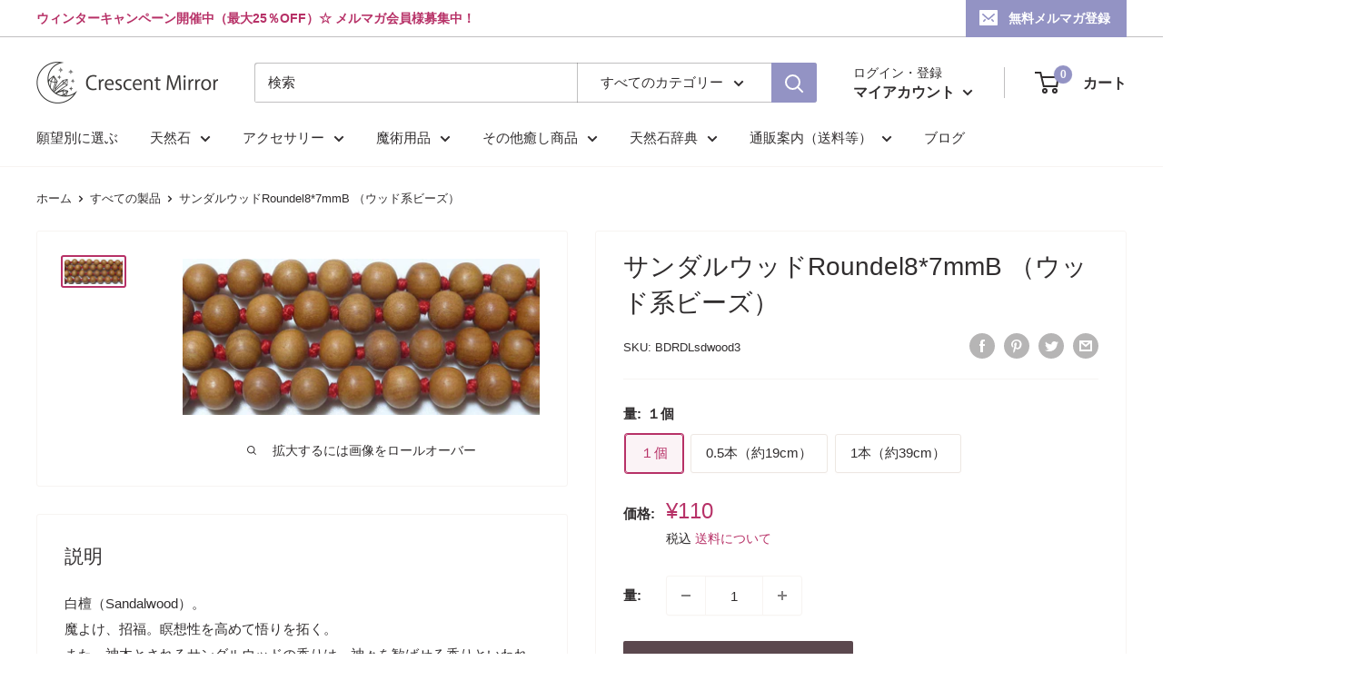

--- FILE ---
content_type: text/html; charset=utf-8
request_url: https://crescentmirror.com/products/bdrdlsdwood3
body_size: 35503
content:
<!doctype html>

<html class="no-js" lang="ja">
  <head>
    <meta charset="utf-8">
    <meta name="viewport" content="width=device-width, initial-scale=1.0, height=device-height, minimum-scale=1.0, maximum-scale=1.0">
    <meta name="theme-color" content="#b73167"><title>サンダルウッドRoundel8*7mmB　　★ウッド系ビーズ（バラ売り、1玉販売、1粒売り）
</title><meta name="description" content="白檀（Sandalwood）。魔よけ、招福。瞑想性を高めて悟りを拓く。また、神木とされるサンダルウッドの香りは、神々を歓ばせる香りといわれています。"><link rel="canonical" href="https://crescentmirror.com/products/bdrdlsdwood3"><link rel="shortcut icon" href="//crescentmirror.com/cdn/shop/files/icons8-_-48_96x96.png?v=1656389215" type="image/png"><link rel="preload" as="style" href="//crescentmirror.com/cdn/shop/t/7/assets/theme.css?v=180672805810108746181696040738">
    <link rel="preload" as="script" href="//crescentmirror.com/cdn/shop/t/7/assets/theme.js?v=126346436303257050861656160276">
    <link rel="preconnect" href="https://cdn.shopify.com">
    <link rel="preconnect" href="https://fonts.shopifycdn.com">
    <link rel="dns-prefetch" href="https://productreviews.shopifycdn.com">
    <link rel="dns-prefetch" href="https://ajax.googleapis.com">
    <link rel="dns-prefetch" href="https://maps.googleapis.com">
    <link rel="dns-prefetch" href="https://maps.gstatic.com">

    <meta property="og:type" content="product">
  <meta property="og:title" content="サンダルウッドRoundel8*7mmB （ウッド系ビーズ）"><meta property="og:image" content="http://crescentmirror.com/cdn/shop/products/BDRDLsdwood3_z.jpg?v=1656049469">
    <meta property="og:image:secure_url" content="https://crescentmirror.com/cdn/shop/products/BDRDLsdwood3_z.jpg?v=1656049469">
    <meta property="og:image:width" content="1299">
    <meta property="og:image:height" content="568"><meta property="product:price:amount" content="110">
  <meta property="product:price:currency" content="JPY"><meta property="og:description" content="白檀（Sandalwood）。魔よけ、招福。瞑想性を高めて悟りを拓く。また、神木とされるサンダルウッドの香りは、神々を歓ばせる香りといわれています。"><meta property="og:url" content="https://crescentmirror.com/products/bdrdlsdwood3">
<meta property="og:site_name" content="Crescent Mirror"><meta name="twitter:card" content="summary"><meta name="twitter:title" content="サンダルウッドRoundel8*7mmB （ウッド系ビーズ）">
  <meta name="twitter:description" content="白檀（Sandalwood）。魔よけ、招福。瞑想性を高めて悟りを拓く。また、神木とされるサンダルウッドの香りは、神々を歓ばせる香りといわれています。※パワーストーンの保持は医療行為、法的措置、行動の代替にはなりませんので、適切な行動をご選択する際にあなたを応援する素敵な存在として大切にしてあげてください。グレード：B　（グレードは仕入業者設定よりも厳しくつけております）約7.5～8.5*7～7.5mm1本（108+1個）、0.5本（54個）。クラック・凸凹有り、サイズ・形状やや不安定。">
  <meta name="twitter:image" content="https://crescentmirror.com/cdn/shop/products/BDRDLsdwood3_z_600x600_crop_center.jpg?v=1656049469">
    <link rel="preload" href="//crescentmirror.com/cdn/fonts/arimo/arimo_n4.a7efb558ca22d2002248bbe6f302a98edee38e35.woff2" as="font" type="font/woff2" crossorigin><style>
  
  @font-face {
  font-family: Arimo;
  font-weight: 400;
  font-style: normal;
  font-display: swap;
  src: url("//crescentmirror.com/cdn/fonts/arimo/arimo_n4.a7efb558ca22d2002248bbe6f302a98edee38e35.woff2") format("woff2"),
       url("//crescentmirror.com/cdn/fonts/arimo/arimo_n4.0da809f7d1d5ede2a73be7094ac00741efdb6387.woff") format("woff");
}

@font-face {
  font-family: Arimo;
  font-weight: 600;
  font-style: normal;
  font-display: swap;
  src: url("//crescentmirror.com/cdn/fonts/arimo/arimo_n6.9c18b0befd86597f319b7d7f925727d04c262b32.woff2") format("woff2"),
       url("//crescentmirror.com/cdn/fonts/arimo/arimo_n6.422bf6679b81a8bfb1b25d19299a53688390c2b9.woff") format("woff");
}



  @font-face {
  font-family: Arimo;
  font-weight: 700;
  font-style: normal;
  font-display: swap;
  src: url("//crescentmirror.com/cdn/fonts/arimo/arimo_n7.1d2d0638e6a1228d86beb0e10006e3280ccb2d04.woff2") format("woff2"),
       url("//crescentmirror.com/cdn/fonts/arimo/arimo_n7.f4b9139e8eac4a17b38b8707044c20f54c3be479.woff") format("woff");
}

  @font-face {
  font-family: Arimo;
  font-weight: 400;
  font-style: italic;
  font-display: swap;
  src: url("//crescentmirror.com/cdn/fonts/arimo/arimo_i4.438ddb21a1b98c7230698d70dc1a21df235701b2.woff2") format("woff2"),
       url("//crescentmirror.com/cdn/fonts/arimo/arimo_i4.0e1908a0dc1ec32fabb5a03a0c9ee2083f82e3d7.woff") format("woff");
}

  @font-face {
  font-family: Arimo;
  font-weight: 700;
  font-style: italic;
  font-display: swap;
  src: url("//crescentmirror.com/cdn/fonts/arimo/arimo_i7.b9f09537c29041ec8d51f8cdb7c9b8e4f1f82cb1.woff2") format("woff2"),
       url("//crescentmirror.com/cdn/fonts/arimo/arimo_i7.ec659fc855f754fd0b1bd052e606bba1058f73da.woff") format("woff");
}


  :root {
    --default-text-font-size : 15px;
    --base-text-font-size    : 15px;
    --heading-font-family    : "system_ui", -apple-system, 'Segoe UI', Roboto, 'Helvetica Neue', 'Noto Sans', 'Liberation Sans', Arial, sans-serif, 'Apple Color Emoji', 'Segoe UI Emoji', 'Segoe UI Symbol', 'Noto Color Emoji';
    --heading-font-weight    : 400;
    --heading-font-style     : normal;
    --text-font-family       : Arimo, sans-serif;
    --text-font-weight       : 400;
    --text-font-style        : normal;
    --text-font-bolder-weight: 600;
    --text-link-decoration   : underline;

    --text-color               : #302d2e;
    --text-color-rgb           : 48, 45, 46;
    --heading-color            : #302d2e;
    --border-color             : #f7f4f2;
    --border-color-rgb         : 247, 244, 242;
    --form-border-color        : #ede7e2;
    --accent-color             : #b73167;
    --accent-color-rgb         : 183, 49, 103;
    --link-color               : #374cbc;
    --link-color-hover         : #263481;
    --background               : #ffffff;
    --secondary-background     : #ffffff;
    --secondary-background-rgb : 255, 255, 255;
    --accent-background        : rgba(183, 49, 103, 0.08);

    --input-background: #ffffff;

    --error-color       : #f71b1b;
    --error-background  : rgba(247, 27, 27, 0.07);
    --success-color     : #48b448;
    --success-background: rgba(72, 180, 72, 0.11);

    --primary-button-background      : #5b484e;
    --primary-button-background-rgb  : 91, 72, 78;
    --primary-button-text-color      : #ffffff;
    --secondary-button-background    : #302d2e;
    --secondary-button-background-rgb: 48, 45, 46;
    --secondary-button-text-color    : #ffffff;

    --header-background      : #ffffff;
    --header-text-color      : #302d2e;
    --header-light-text-color: #302d2e;
    --header-border-color    : rgba(48, 45, 46, 0.3);
    --header-accent-color    : #9393c4;

    --footer-background-color:    #121262;
    --footer-heading-text-color:  #ffffff;
    --footer-body-text-color:     #ffffff;
    --footer-body-text-color-rgb: 255, 255, 255;
    --footer-accent-color:        #787af4;
    --footer-accent-color-rgb:    120, 122, 244;
    --footer-border:              none;
    
    --flickity-arrow-color: #d0bfb3;--product-on-sale-accent           : #ee0000;
    --product-on-sale-accent-rgb       : 238, 0, 0;
    --product-on-sale-color            : #ffffff;
    --product-in-stock-color           : #008a00;
    --product-low-stock-color          : #ee0000;
    --product-sold-out-color           : #d1d1d4;
    --product-custom-label-1-background: #ff6128;
    --product-custom-label-1-color     : #ffffff;
    --product-custom-label-2-background: #a95ebe;
    --product-custom-label-2-color     : #ffffff;
    --product-review-star-color        : #ffb647;

    --mobile-container-gutter : 20px;
    --desktop-container-gutter: 40px;

    /* Shopify related variables */
    --payment-terms-background-color: #ffffff;
  }
</style>

<script>
  // IE11 does not have support for CSS variables, so we have to polyfill them
  if (!(((window || {}).CSS || {}).supports && window.CSS.supports('(--a: 0)'))) {
    const script = document.createElement('script');
    script.type = 'text/javascript';
    script.src = 'https://cdn.jsdelivr.net/npm/css-vars-ponyfill@2';
    script.onload = function() {
      cssVars({});
    };

    document.getElementsByTagName('head')[0].appendChild(script);
  }
</script>


    <script>window.performance && window.performance.mark && window.performance.mark('shopify.content_for_header.start');</script><meta id="shopify-digital-wallet" name="shopify-digital-wallet" content="/61959045296/digital_wallets/dialog">
<link rel="alternate" type="application/json+oembed" href="https://crescentmirror.com/products/bdrdlsdwood3.oembed">
<script async="async" src="/checkouts/internal/preloads.js?locale=ja-JP"></script>
<script id="shopify-features" type="application/json">{"accessToken":"4d04438fe61fd92ba2c110b902a51715","betas":["rich-media-storefront-analytics"],"domain":"crescentmirror.com","predictiveSearch":false,"shopId":61959045296,"locale":"ja"}</script>
<script>var Shopify = Shopify || {};
Shopify.shop = "cmirror.myshopify.com";
Shopify.locale = "ja";
Shopify.currency = {"active":"JPY","rate":"1.0"};
Shopify.country = "JP";
Shopify.theme = {"name":"Warehouse","id":130254110896,"schema_name":"Warehouse","schema_version":"2.7.3","theme_store_id":871,"role":"main"};
Shopify.theme.handle = "null";
Shopify.theme.style = {"id":null,"handle":null};
Shopify.cdnHost = "crescentmirror.com/cdn";
Shopify.routes = Shopify.routes || {};
Shopify.routes.root = "/";</script>
<script type="module">!function(o){(o.Shopify=o.Shopify||{}).modules=!0}(window);</script>
<script>!function(o){function n(){var o=[];function n(){o.push(Array.prototype.slice.apply(arguments))}return n.q=o,n}var t=o.Shopify=o.Shopify||{};t.loadFeatures=n(),t.autoloadFeatures=n()}(window);</script>
<script id="shop-js-analytics" type="application/json">{"pageType":"product"}</script>
<script defer="defer" async type="module" src="//crescentmirror.com/cdn/shopifycloud/shop-js/modules/v2/client.init-shop-cart-sync_CC4YuqVi.ja.esm.js"></script>
<script defer="defer" async type="module" src="//crescentmirror.com/cdn/shopifycloud/shop-js/modules/v2/chunk.common_JNsxW_hy.esm.js"></script>
<script type="module">
  await import("//crescentmirror.com/cdn/shopifycloud/shop-js/modules/v2/client.init-shop-cart-sync_CC4YuqVi.ja.esm.js");
await import("//crescentmirror.com/cdn/shopifycloud/shop-js/modules/v2/chunk.common_JNsxW_hy.esm.js");

  window.Shopify.SignInWithShop?.initShopCartSync?.({"fedCMEnabled":true,"windoidEnabled":true});

</script>
<script>(function() {
  var isLoaded = false;
  function asyncLoad() {
    if (isLoaded) return;
    isLoaded = true;
    var urls = ["https:\/\/myfaqprime.appspot.com\/bot\/bot-primelite.js?shop=cmirror.myshopify.com","https:\/\/d1qnl12h46g6qu.cloudfront.net\/cmirror.myshopify.com.js?shop=cmirror.myshopify.com","https:\/\/d1qnl12h46g6qu.cloudfront.net\/cmirror.myshopify.com.js?shop=cmirror.myshopify.com","https:\/\/d1qnl12h46g6qu.cloudfront.net\/cmirror.myshopify.com.js?shop=cmirror.myshopify.com","https:\/\/d1qnl12h46g6qu.cloudfront.net\/cmirror.myshopify.com.js?shop=cmirror.myshopify.com"];
    for (var i = 0; i < urls.length; i++) {
      var s = document.createElement('script');
      s.type = 'text/javascript';
      s.async = true;
      s.src = urls[i];
      var x = document.getElementsByTagName('script')[0];
      x.parentNode.insertBefore(s, x);
    }
  };
  if(window.attachEvent) {
    window.attachEvent('onload', asyncLoad);
  } else {
    window.addEventListener('load', asyncLoad, false);
  }
})();</script>
<script id="__st">var __st={"a":61959045296,"offset":32400,"reqid":"1d96eb39-7299-4ba4-939a-15031b2610b7-1763427675","pageurl":"crescentmirror.com\/products\/bdrdlsdwood3","u":"0378af4bc73b","p":"product","rtyp":"product","rid":7120441213104};</script>
<script>window.ShopifyPaypalV4VisibilityTracking = true;</script>
<script id="captcha-bootstrap">!function(){'use strict';const t='contact',e='account',n='new_comment',o=[[t,t],['blogs',n],['comments',n],[t,'customer']],c=[[e,'customer_login'],[e,'guest_login'],[e,'recover_customer_password'],[e,'create_customer']],r=t=>t.map((([t,e])=>`form[action*='/${t}']:not([data-nocaptcha='true']) input[name='form_type'][value='${e}']`)).join(','),a=t=>()=>t?[...document.querySelectorAll(t)].map((t=>t.form)):[];function s(){const t=[...o],e=r(t);return a(e)}const i='password',u='form_key',d=['recaptcha-v3-token','g-recaptcha-response','h-captcha-response',i],f=()=>{try{return window.sessionStorage}catch{return}},m='__shopify_v',_=t=>t.elements[u];function p(t,e,n=!1){try{const o=window.sessionStorage,c=JSON.parse(o.getItem(e)),{data:r}=function(t){const{data:e,action:n}=t;return t[m]||n?{data:e,action:n}:{data:t,action:n}}(c);for(const[e,n]of Object.entries(r))t.elements[e]&&(t.elements[e].value=n);n&&o.removeItem(e)}catch(o){console.error('form repopulation failed',{error:o})}}const l='form_type',E='cptcha';function T(t){t.dataset[E]=!0}const w=window,h=w.document,L='Shopify',v='ce_forms',y='captcha';let A=!1;((t,e)=>{const n=(g='f06e6c50-85a8-45c8-87d0-21a2b65856fe',I='https://cdn.shopify.com/shopifycloud/storefront-forms-hcaptcha/ce_storefront_forms_captcha_hcaptcha.v1.5.2.iife.js',D={infoText:'hCaptchaによる保護',privacyText:'プライバシー',termsText:'利用規約'},(t,e,n)=>{const o=w[L][v],c=o.bindForm;if(c)return c(t,g,e,D).then(n);var r;o.q.push([[t,g,e,D],n]),r=I,A||(h.body.append(Object.assign(h.createElement('script'),{id:'captcha-provider',async:!0,src:r})),A=!0)});var g,I,D;w[L]=w[L]||{},w[L][v]=w[L][v]||{},w[L][v].q=[],w[L][y]=w[L][y]||{},w[L][y].protect=function(t,e){n(t,void 0,e),T(t)},Object.freeze(w[L][y]),function(t,e,n,w,h,L){const[v,y,A,g]=function(t,e,n){const i=e?o:[],u=t?c:[],d=[...i,...u],f=r(d),m=r(i),_=r(d.filter((([t,e])=>n.includes(e))));return[a(f),a(m),a(_),s()]}(w,h,L),I=t=>{const e=t.target;return e instanceof HTMLFormElement?e:e&&e.form},D=t=>v().includes(t);t.addEventListener('submit',(t=>{const e=I(t);if(!e)return;const n=D(e)&&!e.dataset.hcaptchaBound&&!e.dataset.recaptchaBound,o=_(e),c=g().includes(e)&&(!o||!o.value);(n||c)&&t.preventDefault(),c&&!n&&(function(t){try{if(!f())return;!function(t){const e=f();if(!e)return;const n=_(t);if(!n)return;const o=n.value;o&&e.removeItem(o)}(t);const e=Array.from(Array(32),(()=>Math.random().toString(36)[2])).join('');!function(t,e){_(t)||t.append(Object.assign(document.createElement('input'),{type:'hidden',name:u})),t.elements[u].value=e}(t,e),function(t,e){const n=f();if(!n)return;const o=[...t.querySelectorAll(`input[type='${i}']`)].map((({name:t})=>t)),c=[...d,...o],r={};for(const[a,s]of new FormData(t).entries())c.includes(a)||(r[a]=s);n.setItem(e,JSON.stringify({[m]:1,action:t.action,data:r}))}(t,e)}catch(e){console.error('failed to persist form',e)}}(e),e.submit())}));const S=(t,e)=>{t&&!t.dataset[E]&&(n(t,e.some((e=>e===t))),T(t))};for(const o of['focusin','change'])t.addEventListener(o,(t=>{const e=I(t);D(e)&&S(e,y())}));const B=e.get('form_key'),M=e.get(l),P=B&&M;t.addEventListener('DOMContentLoaded',(()=>{const t=y();if(P)for(const e of t)e.elements[l].value===M&&p(e,B);[...new Set([...A(),...v().filter((t=>'true'===t.dataset.shopifyCaptcha))])].forEach((e=>S(e,t)))}))}(h,new URLSearchParams(w.location.search),n,t,e,['guest_login'])})(!1,!0)}();</script>
<script integrity="sha256-52AcMU7V7pcBOXWImdc/TAGTFKeNjmkeM1Pvks/DTgc=" data-source-attribution="shopify.loadfeatures" defer="defer" src="//crescentmirror.com/cdn/shopifycloud/storefront/assets/storefront/load_feature-81c60534.js" crossorigin="anonymous"></script>
<script data-source-attribution="shopify.dynamic_checkout.dynamic.init">var Shopify=Shopify||{};Shopify.PaymentButton=Shopify.PaymentButton||{isStorefrontPortableWallets:!0,init:function(){window.Shopify.PaymentButton.init=function(){};var t=document.createElement("script");t.src="https://crescentmirror.com/cdn/shopifycloud/portable-wallets/latest/portable-wallets.ja.js",t.type="module",document.head.appendChild(t)}};
</script>
<script data-source-attribution="shopify.dynamic_checkout.buyer_consent">
  function portableWalletsHideBuyerConsent(e){var t=document.getElementById("shopify-buyer-consent"),n=document.getElementById("shopify-subscription-policy-button");t&&n&&(t.classList.add("hidden"),t.setAttribute("aria-hidden","true"),n.removeEventListener("click",e))}function portableWalletsShowBuyerConsent(e){var t=document.getElementById("shopify-buyer-consent"),n=document.getElementById("shopify-subscription-policy-button");t&&n&&(t.classList.remove("hidden"),t.removeAttribute("aria-hidden"),n.addEventListener("click",e))}window.Shopify?.PaymentButton&&(window.Shopify.PaymentButton.hideBuyerConsent=portableWalletsHideBuyerConsent,window.Shopify.PaymentButton.showBuyerConsent=portableWalletsShowBuyerConsent);
</script>
<script data-source-attribution="shopify.dynamic_checkout.cart.bootstrap">document.addEventListener("DOMContentLoaded",(function(){function t(){return document.querySelector("shopify-accelerated-checkout-cart, shopify-accelerated-checkout")}if(t())Shopify.PaymentButton.init();else{new MutationObserver((function(e,n){t()&&(Shopify.PaymentButton.init(),n.disconnect())})).observe(document.body,{childList:!0,subtree:!0})}}));
</script>

<script>window.performance && window.performance.mark && window.performance.mark('shopify.content_for_header.end');</script>

    <link rel="stylesheet" href="//crescentmirror.com/cdn/shop/t/7/assets/theme.css?v=180672805810108746181696040738">

    
  <script type="application/ld+json">
  {
    "@context": "https://schema.org",
    "@type": "Product",
    "productID": 7120441213104,
    "offers": [{
          "@type": "Offer",
          "name": "１個",
          "availability":"https://schema.org/InStock",
          "price": 110.0,
          "priceCurrency": "JPY",
          "priceValidUntil": "2025-11-28","sku": "BDRDLsdwood3",
          "url": "/products/bdrdlsdwood3?variant=41941887615152"
        },
{
          "@type": "Offer",
          "name": "0.5本（約19cm）",
          "availability":"https://schema.org/InStock",
          "price": 5380.0,
          "priceCurrency": "JPY",
          "priceValidUntil": "2025-11-28","sku": "BDRDLsdwood3",
          "url": "/products/bdrdlsdwood3?variant=41955682058416"
        },
{
          "@type": "Offer",
          "name": "1本（約39cm）",
          "availability":"https://schema.org/InStock",
          "price": 7530.0,
          "priceCurrency": "JPY",
          "priceValidUntil": "2025-11-28","sku": "BDRDLsdwood3",
          "url": "/products/bdrdlsdwood3?variant=41955682091184"
        }
],"brand": {
      "@type": "Brand",
      "name": "Crescent Mirror"
    },
    "name": "サンダルウッドRoundel8*7mmB （ウッド系ビーズ）",
    "description": "白檀（Sandalwood）。魔よけ、招福。瞑想性を高めて悟りを拓く。また、神木とされるサンダルウッドの香りは、神々を歓ばせる香りといわれています。※パワーストーンの保持は医療行為、法的措置、行動の代替にはなりませんので、適切な行動をご選択する際にあなたを応援する素敵な存在として大切にしてあげてください。グレード：B　（グレードは仕入業者設定よりも厳しくつけております）約7.5～8.5*7～7.5mm1本（108+1個）、0.5本（54個）。クラック・凸凹有り、サイズ・形状やや不安定。",
    "category": "天然石ビーズ",
    "url": "/products/bdrdlsdwood3",
    "sku": "BDRDLsdwood3",
    "image": {
      "@type": "ImageObject",
      "url": "https://crescentmirror.com/cdn/shop/products/BDRDLsdwood3_z.jpg?v=1656049469&width=1024",
      "image": "https://crescentmirror.com/cdn/shop/products/BDRDLsdwood3_z.jpg?v=1656049469&width=1024",
      "name": "",
      "width": "1024",
      "height": "1024"
    }
  }
  </script>



  <script type="application/ld+json">
  {
    "@context": "https://schema.org",
    "@type": "BreadcrumbList",
  "itemListElement": [{
      "@type": "ListItem",
      "position": 1,
      "name": "ホーム",
      "item": "https://crescentmirror.com"
    },{
          "@type": "ListItem",
          "position": 2,
          "name": "サンダルウッドRoundel8*7mmB （ウッド系ビーズ）",
          "item": "https://crescentmirror.com/products/bdrdlsdwood3"
        }]
  }
  </script>



    <script>
      // This allows to expose several variables to the global scope, to be used in scripts
      window.theme = {
        pageType: "product",
        cartCount: 0,
        moneyFormat: "¥{{amount_no_decimals}}",
        moneyWithCurrencyFormat: "¥{{amount_no_decimals}} JPY",
        currencyCodeEnabled: false,
        showDiscount: true,
        discountMode: "saving",
        searchMode: "product,article,page",
        searchUnavailableProducts: "last",
        cartType: "message"
      };

      window.routes = {
        rootUrl: "\/",
        rootUrlWithoutSlash: '',
        cartUrl: "\/cart",
        cartAddUrl: "\/cart\/add",
        cartChangeUrl: "\/cart\/change",
        searchUrl: "\/search",
        productRecommendationsUrl: "\/recommendations\/products"
      };

      window.languages = {
        productRegularPrice: "通常価格",
        productSalePrice: "販売価格",
        collectionOnSaleLabel: "{{savings}} 引き",
        productFormUnavailable: "利用できません",
        productFormAddToCart: "カートに追加",
        productFormSoldOut: "品切",
        productAdded: "カートに追加されました",
        productAddedShort: "追加されました",
        shippingEstimatorNoResults: "住所への配送が見つかりませんでした。",
        shippingEstimatorOneResult: "住所には1つの配送料金があります：",
        shippingEstimatorMultipleResults: "住所には{{count}}の送料があります：",
        shippingEstimatorErrors: "いくつかのエラーがあります："
      };

      window.lazySizesConfig = {
        loadHidden: false,
        hFac: 0.8,
        expFactor: 3,
        customMedia: {
          '--phone': '(max-width: 640px)',
          '--tablet': '(min-width: 641px) and (max-width: 1023px)',
          '--lap': '(min-width: 1024px)'
        }
      };

      document.documentElement.className = document.documentElement.className.replace('no-js', 'js');
    </script><script src="//crescentmirror.com/cdn/shop/t/7/assets/theme.js?v=126346436303257050861656160276" defer></script>
    <script src="//crescentmirror.com/cdn/shop/t/7/assets/custom.js?v=102476495355921946141656160275" defer></script><script>
        (function () {
          window.onpageshow = function() {
            // We force re-freshing the cart content onpageshow, as most browsers will serve a cache copy when hitting the
            // back button, which cause staled data
            document.documentElement.dispatchEvent(new CustomEvent('cart:refresh', {
              bubbles: true,
              detail: {scrollToTop: false}
            }));
          };
        })();
      </script><script>window.is_hulkpo_installed=false</script><link href="https://monorail-edge.shopifysvc.com" rel="dns-prefetch">
<script>(function(){if ("sendBeacon" in navigator && "performance" in window) {try {var session_token_from_headers = performance.getEntriesByType('navigation')[0].serverTiming.find(x => x.name == '_s').description;} catch {var session_token_from_headers = undefined;}var session_cookie_matches = document.cookie.match(/_shopify_s=([^;]*)/);var session_token_from_cookie = session_cookie_matches && session_cookie_matches.length === 2 ? session_cookie_matches[1] : "";var session_token = session_token_from_headers || session_token_from_cookie || "";function handle_abandonment_event(e) {var entries = performance.getEntries().filter(function(entry) {return /monorail-edge.shopifysvc.com/.test(entry.name);});if (!window.abandonment_tracked && entries.length === 0) {window.abandonment_tracked = true;var currentMs = Date.now();var navigation_start = performance.timing.navigationStart;var payload = {shop_id: 61959045296,url: window.location.href,navigation_start,duration: currentMs - navigation_start,session_token,page_type: "product"};window.navigator.sendBeacon("https://monorail-edge.shopifysvc.com/v1/produce", JSON.stringify({schema_id: "online_store_buyer_site_abandonment/1.1",payload: payload,metadata: {event_created_at_ms: currentMs,event_sent_at_ms: currentMs}}));}}window.addEventListener('pagehide', handle_abandonment_event);}}());</script>
<script id="web-pixels-manager-setup">(function e(e,d,r,n,o){if(void 0===o&&(o={}),!Boolean(null===(a=null===(i=window.Shopify)||void 0===i?void 0:i.analytics)||void 0===a?void 0:a.replayQueue)){var i,a;window.Shopify=window.Shopify||{};var t=window.Shopify;t.analytics=t.analytics||{};var s=t.analytics;s.replayQueue=[],s.publish=function(e,d,r){return s.replayQueue.push([e,d,r]),!0};try{self.performance.mark("wpm:start")}catch(e){}var l=function(){var e={modern:/Edge?\/(1{2}[4-9]|1[2-9]\d|[2-9]\d{2}|\d{4,})\.\d+(\.\d+|)|Firefox\/(1{2}[4-9]|1[2-9]\d|[2-9]\d{2}|\d{4,})\.\d+(\.\d+|)|Chrom(ium|e)\/(9{2}|\d{3,})\.\d+(\.\d+|)|(Maci|X1{2}).+ Version\/(15\.\d+|(1[6-9]|[2-9]\d|\d{3,})\.\d+)([,.]\d+|)( \(\w+\)|)( Mobile\/\w+|) Safari\/|Chrome.+OPR\/(9{2}|\d{3,})\.\d+\.\d+|(CPU[ +]OS|iPhone[ +]OS|CPU[ +]iPhone|CPU IPhone OS|CPU iPad OS)[ +]+(15[._]\d+|(1[6-9]|[2-9]\d|\d{3,})[._]\d+)([._]\d+|)|Android:?[ /-](13[3-9]|1[4-9]\d|[2-9]\d{2}|\d{4,})(\.\d+|)(\.\d+|)|Android.+Firefox\/(13[5-9]|1[4-9]\d|[2-9]\d{2}|\d{4,})\.\d+(\.\d+|)|Android.+Chrom(ium|e)\/(13[3-9]|1[4-9]\d|[2-9]\d{2}|\d{4,})\.\d+(\.\d+|)|SamsungBrowser\/([2-9]\d|\d{3,})\.\d+/,legacy:/Edge?\/(1[6-9]|[2-9]\d|\d{3,})\.\d+(\.\d+|)|Firefox\/(5[4-9]|[6-9]\d|\d{3,})\.\d+(\.\d+|)|Chrom(ium|e)\/(5[1-9]|[6-9]\d|\d{3,})\.\d+(\.\d+|)([\d.]+$|.*Safari\/(?![\d.]+ Edge\/[\d.]+$))|(Maci|X1{2}).+ Version\/(10\.\d+|(1[1-9]|[2-9]\d|\d{3,})\.\d+)([,.]\d+|)( \(\w+\)|)( Mobile\/\w+|) Safari\/|Chrome.+OPR\/(3[89]|[4-9]\d|\d{3,})\.\d+\.\d+|(CPU[ +]OS|iPhone[ +]OS|CPU[ +]iPhone|CPU IPhone OS|CPU iPad OS)[ +]+(10[._]\d+|(1[1-9]|[2-9]\d|\d{3,})[._]\d+)([._]\d+|)|Android:?[ /-](13[3-9]|1[4-9]\d|[2-9]\d{2}|\d{4,})(\.\d+|)(\.\d+|)|Mobile Safari.+OPR\/([89]\d|\d{3,})\.\d+\.\d+|Android.+Firefox\/(13[5-9]|1[4-9]\d|[2-9]\d{2}|\d{4,})\.\d+(\.\d+|)|Android.+Chrom(ium|e)\/(13[3-9]|1[4-9]\d|[2-9]\d{2}|\d{4,})\.\d+(\.\d+|)|Android.+(UC? ?Browser|UCWEB|U3)[ /]?(15\.([5-9]|\d{2,})|(1[6-9]|[2-9]\d|\d{3,})\.\d+)\.\d+|SamsungBrowser\/(5\.\d+|([6-9]|\d{2,})\.\d+)|Android.+MQ{2}Browser\/(14(\.(9|\d{2,})|)|(1[5-9]|[2-9]\d|\d{3,})(\.\d+|))(\.\d+|)|K[Aa][Ii]OS\/(3\.\d+|([4-9]|\d{2,})\.\d+)(\.\d+|)/},d=e.modern,r=e.legacy,n=navigator.userAgent;return n.match(d)?"modern":n.match(r)?"legacy":"unknown"}(),u="modern"===l?"modern":"legacy",c=(null!=n?n:{modern:"",legacy:""})[u],f=function(e){return[e.baseUrl,"/wpm","/b",e.hashVersion,"modern"===e.buildTarget?"m":"l",".js"].join("")}({baseUrl:d,hashVersion:r,buildTarget:u}),m=function(e){var d=e.version,r=e.bundleTarget,n=e.surface,o=e.pageUrl,i=e.monorailEndpoint;return{emit:function(e){var a=e.status,t=e.errorMsg,s=(new Date).getTime(),l=JSON.stringify({metadata:{event_sent_at_ms:s},events:[{schema_id:"web_pixels_manager_load/3.1",payload:{version:d,bundle_target:r,page_url:o,status:a,surface:n,error_msg:t},metadata:{event_created_at_ms:s}}]});if(!i)return console&&console.warn&&console.warn("[Web Pixels Manager] No Monorail endpoint provided, skipping logging."),!1;try{return self.navigator.sendBeacon.bind(self.navigator)(i,l)}catch(e){}var u=new XMLHttpRequest;try{return u.open("POST",i,!0),u.setRequestHeader("Content-Type","text/plain"),u.send(l),!0}catch(e){return console&&console.warn&&console.warn("[Web Pixels Manager] Got an unhandled error while logging to Monorail."),!1}}}}({version:r,bundleTarget:l,surface:e.surface,pageUrl:self.location.href,monorailEndpoint:e.monorailEndpoint});try{o.browserTarget=l,function(e){var d=e.src,r=e.async,n=void 0===r||r,o=e.onload,i=e.onerror,a=e.sri,t=e.scriptDataAttributes,s=void 0===t?{}:t,l=document.createElement("script"),u=document.querySelector("head"),c=document.querySelector("body");if(l.async=n,l.src=d,a&&(l.integrity=a,l.crossOrigin="anonymous"),s)for(var f in s)if(Object.prototype.hasOwnProperty.call(s,f))try{l.dataset[f]=s[f]}catch(e){}if(o&&l.addEventListener("load",o),i&&l.addEventListener("error",i),u)u.appendChild(l);else{if(!c)throw new Error("Did not find a head or body element to append the script");c.appendChild(l)}}({src:f,async:!0,onload:function(){if(!function(){var e,d;return Boolean(null===(d=null===(e=window.Shopify)||void 0===e?void 0:e.analytics)||void 0===d?void 0:d.initialized)}()){var d=window.webPixelsManager.init(e)||void 0;if(d){var r=window.Shopify.analytics;r.replayQueue.forEach((function(e){var r=e[0],n=e[1],o=e[2];d.publishCustomEvent(r,n,o)})),r.replayQueue=[],r.publish=d.publishCustomEvent,r.visitor=d.visitor,r.initialized=!0}}},onerror:function(){return m.emit({status:"failed",errorMsg:"".concat(f," has failed to load")})},sri:function(e){var d=/^sha384-[A-Za-z0-9+/=]+$/;return"string"==typeof e&&d.test(e)}(c)?c:"",scriptDataAttributes:o}),m.emit({status:"loading"})}catch(e){m.emit({status:"failed",errorMsg:(null==e?void 0:e.message)||"Unknown error"})}}})({shopId: 61959045296,storefrontBaseUrl: "https://crescentmirror.com",extensionsBaseUrl: "https://extensions.shopifycdn.com/cdn/shopifycloud/web-pixels-manager",monorailEndpoint: "https://monorail-edge.shopifysvc.com/unstable/produce_batch",surface: "storefront-renderer",enabledBetaFlags: ["2dca8a86"],webPixelsConfigList: [{"id":"shopify-app-pixel","configuration":"{}","eventPayloadVersion":"v1","runtimeContext":"STRICT","scriptVersion":"0450","apiClientId":"shopify-pixel","type":"APP","privacyPurposes":["ANALYTICS","MARKETING"]},{"id":"shopify-custom-pixel","eventPayloadVersion":"v1","runtimeContext":"LAX","scriptVersion":"0450","apiClientId":"shopify-pixel","type":"CUSTOM","privacyPurposes":["ANALYTICS","MARKETING"]}],isMerchantRequest: false,initData: {"shop":{"name":"Crescent Mirror","paymentSettings":{"currencyCode":"JPY"},"myshopifyDomain":"cmirror.myshopify.com","countryCode":"JP","storefrontUrl":"https:\/\/crescentmirror.com"},"customer":null,"cart":null,"checkout":null,"productVariants":[{"price":{"amount":110.0,"currencyCode":"JPY"},"product":{"title":"サンダルウッドRoundel8*7mmB （ウッド系ビーズ）","vendor":"Crescent Mirror","id":"7120441213104","untranslatedTitle":"サンダルウッドRoundel8*7mmB （ウッド系ビーズ）","url":"\/products\/bdrdlsdwood3","type":"天然石ビーズ"},"id":"41941887615152","image":{"src":"\/\/crescentmirror.com\/cdn\/shop\/products\/BDRDLsdwood3_z.jpg?v=1656049469"},"sku":"BDRDLsdwood3","title":"１個","untranslatedTitle":"１個"},{"price":{"amount":5380.0,"currencyCode":"JPY"},"product":{"title":"サンダルウッドRoundel8*7mmB （ウッド系ビーズ）","vendor":"Crescent Mirror","id":"7120441213104","untranslatedTitle":"サンダルウッドRoundel8*7mmB （ウッド系ビーズ）","url":"\/products\/bdrdlsdwood3","type":"天然石ビーズ"},"id":"41955682058416","image":{"src":"\/\/crescentmirror.com\/cdn\/shop\/products\/BDRDLsdwood3_z.jpg?v=1656049469"},"sku":"BDRDLsdwood3","title":"0.5本（約19cm）","untranslatedTitle":"0.5本（約19cm）"},{"price":{"amount":7530.0,"currencyCode":"JPY"},"product":{"title":"サンダルウッドRoundel8*7mmB （ウッド系ビーズ）","vendor":"Crescent Mirror","id":"7120441213104","untranslatedTitle":"サンダルウッドRoundel8*7mmB （ウッド系ビーズ）","url":"\/products\/bdrdlsdwood3","type":"天然石ビーズ"},"id":"41955682091184","image":{"src":"\/\/crescentmirror.com\/cdn\/shop\/products\/BDRDLsdwood3_z.jpg?v=1656049469"},"sku":"BDRDLsdwood3","title":"1本（約39cm）","untranslatedTitle":"1本（約39cm）"}],"purchasingCompany":null},},"https://crescentmirror.com/cdn","ae1676cfwd2530674p4253c800m34e853cb",{"modern":"","legacy":""},{"shopId":"61959045296","storefrontBaseUrl":"https:\/\/crescentmirror.com","extensionBaseUrl":"https:\/\/extensions.shopifycdn.com\/cdn\/shopifycloud\/web-pixels-manager","surface":"storefront-renderer","enabledBetaFlags":"[\"2dca8a86\"]","isMerchantRequest":"false","hashVersion":"ae1676cfwd2530674p4253c800m34e853cb","publish":"custom","events":"[[\"page_viewed\",{}],[\"product_viewed\",{\"productVariant\":{\"price\":{\"amount\":110.0,\"currencyCode\":\"JPY\"},\"product\":{\"title\":\"サンダルウッドRoundel8*7mmB （ウッド系ビーズ）\",\"vendor\":\"Crescent Mirror\",\"id\":\"7120441213104\",\"untranslatedTitle\":\"サンダルウッドRoundel8*7mmB （ウッド系ビーズ）\",\"url\":\"\/products\/bdrdlsdwood3\",\"type\":\"天然石ビーズ\"},\"id\":\"41941887615152\",\"image\":{\"src\":\"\/\/crescentmirror.com\/cdn\/shop\/products\/BDRDLsdwood3_z.jpg?v=1656049469\"},\"sku\":\"BDRDLsdwood3\",\"title\":\"１個\",\"untranslatedTitle\":\"１個\"}}]]"});</script><script>
  window.ShopifyAnalytics = window.ShopifyAnalytics || {};
  window.ShopifyAnalytics.meta = window.ShopifyAnalytics.meta || {};
  window.ShopifyAnalytics.meta.currency = 'JPY';
  var meta = {"product":{"id":7120441213104,"gid":"gid:\/\/shopify\/Product\/7120441213104","vendor":"Crescent Mirror","type":"天然石ビーズ","variants":[{"id":41941887615152,"price":11000,"name":"サンダルウッドRoundel8*7mmB （ウッド系ビーズ） - １個","public_title":"１個","sku":"BDRDLsdwood3"},{"id":41955682058416,"price":538000,"name":"サンダルウッドRoundel8*7mmB （ウッド系ビーズ） - 0.5本（約19cm）","public_title":"0.5本（約19cm）","sku":"BDRDLsdwood3"},{"id":41955682091184,"price":753000,"name":"サンダルウッドRoundel8*7mmB （ウッド系ビーズ） - 1本（約39cm）","public_title":"1本（約39cm）","sku":"BDRDLsdwood3"}],"remote":false},"page":{"pageType":"product","resourceType":"product","resourceId":7120441213104}};
  for (var attr in meta) {
    window.ShopifyAnalytics.meta[attr] = meta[attr];
  }
</script>
<script class="analytics">
  (function () {
    var customDocumentWrite = function(content) {
      var jquery = null;

      if (window.jQuery) {
        jquery = window.jQuery;
      } else if (window.Checkout && window.Checkout.$) {
        jquery = window.Checkout.$;
      }

      if (jquery) {
        jquery('body').append(content);
      }
    };

    var hasLoggedConversion = function(token) {
      if (token) {
        return document.cookie.indexOf('loggedConversion=' + token) !== -1;
      }
      return false;
    }

    var setCookieIfConversion = function(token) {
      if (token) {
        var twoMonthsFromNow = new Date(Date.now());
        twoMonthsFromNow.setMonth(twoMonthsFromNow.getMonth() + 2);

        document.cookie = 'loggedConversion=' + token + '; expires=' + twoMonthsFromNow;
      }
    }

    var trekkie = window.ShopifyAnalytics.lib = window.trekkie = window.trekkie || [];
    if (trekkie.integrations) {
      return;
    }
    trekkie.methods = [
      'identify',
      'page',
      'ready',
      'track',
      'trackForm',
      'trackLink'
    ];
    trekkie.factory = function(method) {
      return function() {
        var args = Array.prototype.slice.call(arguments);
        args.unshift(method);
        trekkie.push(args);
        return trekkie;
      };
    };
    for (var i = 0; i < trekkie.methods.length; i++) {
      var key = trekkie.methods[i];
      trekkie[key] = trekkie.factory(key);
    }
    trekkie.load = function(config) {
      trekkie.config = config || {};
      trekkie.config.initialDocumentCookie = document.cookie;
      var first = document.getElementsByTagName('script')[0];
      var script = document.createElement('script');
      script.type = 'text/javascript';
      script.onerror = function(e) {
        var scriptFallback = document.createElement('script');
        scriptFallback.type = 'text/javascript';
        scriptFallback.onerror = function(error) {
                var Monorail = {
      produce: function produce(monorailDomain, schemaId, payload) {
        var currentMs = new Date().getTime();
        var event = {
          schema_id: schemaId,
          payload: payload,
          metadata: {
            event_created_at_ms: currentMs,
            event_sent_at_ms: currentMs
          }
        };
        return Monorail.sendRequest("https://" + monorailDomain + "/v1/produce", JSON.stringify(event));
      },
      sendRequest: function sendRequest(endpointUrl, payload) {
        // Try the sendBeacon API
        if (window && window.navigator && typeof window.navigator.sendBeacon === 'function' && typeof window.Blob === 'function' && !Monorail.isIos12()) {
          var blobData = new window.Blob([payload], {
            type: 'text/plain'
          });

          if (window.navigator.sendBeacon(endpointUrl, blobData)) {
            return true;
          } // sendBeacon was not successful

        } // XHR beacon

        var xhr = new XMLHttpRequest();

        try {
          xhr.open('POST', endpointUrl);
          xhr.setRequestHeader('Content-Type', 'text/plain');
          xhr.send(payload);
        } catch (e) {
          console.log(e);
        }

        return false;
      },
      isIos12: function isIos12() {
        return window.navigator.userAgent.lastIndexOf('iPhone; CPU iPhone OS 12_') !== -1 || window.navigator.userAgent.lastIndexOf('iPad; CPU OS 12_') !== -1;
      }
    };
    Monorail.produce('monorail-edge.shopifysvc.com',
      'trekkie_storefront_load_errors/1.1',
      {shop_id: 61959045296,
      theme_id: 130254110896,
      app_name: "storefront",
      context_url: window.location.href,
      source_url: "//crescentmirror.com/cdn/s/trekkie.storefront.308893168db1679b4a9f8a086857af995740364f.min.js"});

        };
        scriptFallback.async = true;
        scriptFallback.src = '//crescentmirror.com/cdn/s/trekkie.storefront.308893168db1679b4a9f8a086857af995740364f.min.js';
        first.parentNode.insertBefore(scriptFallback, first);
      };
      script.async = true;
      script.src = '//crescentmirror.com/cdn/s/trekkie.storefront.308893168db1679b4a9f8a086857af995740364f.min.js';
      first.parentNode.insertBefore(script, first);
    };
    trekkie.load(
      {"Trekkie":{"appName":"storefront","development":false,"defaultAttributes":{"shopId":61959045296,"isMerchantRequest":null,"themeId":130254110896,"themeCityHash":"13632339611844742129","contentLanguage":"ja","currency":"JPY","eventMetadataId":"7b971fc3-b9f6-4ded-aad6-dd992f041d95"},"isServerSideCookieWritingEnabled":true,"monorailRegion":"shop_domain","enabledBetaFlags":["f0df213a"]},"Session Attribution":{},"S2S":{"facebookCapiEnabled":false,"source":"trekkie-storefront-renderer","apiClientId":580111}}
    );

    var loaded = false;
    trekkie.ready(function() {
      if (loaded) return;
      loaded = true;

      window.ShopifyAnalytics.lib = window.trekkie;

      var originalDocumentWrite = document.write;
      document.write = customDocumentWrite;
      try { window.ShopifyAnalytics.merchantGoogleAnalytics.call(this); } catch(error) {};
      document.write = originalDocumentWrite;

      window.ShopifyAnalytics.lib.page(null,{"pageType":"product","resourceType":"product","resourceId":7120441213104,"shopifyEmitted":true});

      var match = window.location.pathname.match(/checkouts\/(.+)\/(thank_you|post_purchase)/)
      var token = match? match[1]: undefined;
      if (!hasLoggedConversion(token)) {
        setCookieIfConversion(token);
        window.ShopifyAnalytics.lib.track("Viewed Product",{"currency":"JPY","variantId":41941887615152,"productId":7120441213104,"productGid":"gid:\/\/shopify\/Product\/7120441213104","name":"サンダルウッドRoundel8*7mmB （ウッド系ビーズ） - １個","price":"110","sku":"BDRDLsdwood3","brand":"Crescent Mirror","variant":"１個","category":"天然石ビーズ","nonInteraction":true,"remote":false},undefined,undefined,{"shopifyEmitted":true});
      window.ShopifyAnalytics.lib.track("monorail:\/\/trekkie_storefront_viewed_product\/1.1",{"currency":"JPY","variantId":41941887615152,"productId":7120441213104,"productGid":"gid:\/\/shopify\/Product\/7120441213104","name":"サンダルウッドRoundel8*7mmB （ウッド系ビーズ） - １個","price":"110","sku":"BDRDLsdwood3","brand":"Crescent Mirror","variant":"１個","category":"天然石ビーズ","nonInteraction":true,"remote":false,"referer":"https:\/\/crescentmirror.com\/products\/bdrdlsdwood3"});
      }
    });


        var eventsListenerScript = document.createElement('script');
        eventsListenerScript.async = true;
        eventsListenerScript.src = "//crescentmirror.com/cdn/shopifycloud/storefront/assets/shop_events_listener-3da45d37.js";
        document.getElementsByTagName('head')[0].appendChild(eventsListenerScript);

})();</script>
<script
  defer
  src="https://crescentmirror.com/cdn/shopifycloud/perf-kit/shopify-perf-kit-2.1.2.min.js"
  data-application="storefront-renderer"
  data-shop-id="61959045296"
  data-render-region="gcp-us-central1"
  data-page-type="product"
  data-theme-instance-id="130254110896"
  data-theme-name="Warehouse"
  data-theme-version="2.7.3"
  data-monorail-region="shop_domain"
  data-resource-timing-sampling-rate="10"
  data-shs="true"
  data-shs-beacon="true"
  data-shs-export-with-fetch="true"
  data-shs-logs-sample-rate="1"
></script>
</head>

  <body class="warehouse--v1 features--animate-zoom template-product " data-instant-intensity="viewport"><svg class="visually-hidden">
      <linearGradient id="rating-star-gradient-half">
        <stop offset="50%" stop-color="var(--product-review-star-color)" />
        <stop offset="50%" stop-color="rgba(var(--text-color-rgb), .4)" stop-opacity="0.4" />
      </linearGradient>
    </svg>

    <a href="#main" class="visually-hidden skip-to-content">コンテンツにスキップ</a>
    <span class="loading-bar"></span>

    <div id="shopify-section-announcement-bar" class="shopify-section"><section data-section-id="announcement-bar" data-section-type="announcement-bar" data-section-settings='{
    "showNewsletter": true
  }'><div id="announcement-bar-newsletter" class="announcement-bar__newsletter hidden-phone" aria-hidden="true">
        <div class="container">
          <div class="announcement-bar__close-container">
            <button class="announcement-bar__close" data-action="toggle-newsletter">
              <span class="visually-hidden">閉じる</span><svg focusable="false" class="icon icon--close " viewBox="0 0 19 19" role="presentation">
      <path d="M9.1923882 8.39339828l7.7781745-7.7781746 1.4142136 1.41421357-7.7781746 7.77817459 7.7781746 7.77817456L16.9705627 19l-7.7781745-7.7781746L1.41421356 19 0 17.5857864l7.7781746-7.77817456L0 2.02943725 1.41421356.61522369 9.1923882 8.39339828z" fill="currentColor" fill-rule="evenodd"></path>
    </svg></button>
          </div>
        </div>

        <div class="container container--extra-narrow">
          <div class="announcement-bar__newsletter-inner"><h2 class="heading h1">メルマガ登録（無料）</h2><div class="rte">
                <p>キャンペーン情報や割引クーポンを年に数回お届けします。メルマガ登録ありの会員様はオーラソーマ、アロマ、音楽療法CD、音叉、クリスタルボウル、その他SKU（品番）がAS-から始まる商品以外の殆どの商品が５～１５％OFF！（クーポン番号入力必須）</p>
              </div><div class="newsletter"><form method="post" action="/contact#newsletter-announcement-bar" id="newsletter-announcement-bar" accept-charset="UTF-8" class="form newsletter__form"><input type="hidden" name="form_type" value="customer" /><input type="hidden" name="utf8" value="✓" /><input type="hidden" name="contact[tags]" value="newsletter">
                  <input type="hidden" name="contact[context]" value="announcement-bar">

                  <div class="form__input-row">
                    <div class="form__input-wrapper form__input-wrapper--labelled">
                      <input type="email" id="announcement[contact][email]" name="contact[email]" class="form__field form__field--text" autofocus required>
                      <label for="announcement[contact][email]" class="form__floating-label">メールアドレス</label>
                    </div>

                    <button type="submit" class="form__submit button button--primary">申し込む</button>
                  </div></form></div>
          </div>
        </div>
      </div><div class="announcement-bar">
      <div class="container">
        <div class="announcement-bar__inner"><a href="/pages/kaiin5peroff" class="announcement-bar__content announcement-bar__content--left">ウィンターキャンペーン開催中（最大25％OFF）☆ メルマガ会員様募集中！</a><button type="button" class="announcement-bar__button hidden-phone" data-action="toggle-newsletter" aria-expanded="false" aria-controls="announcement-bar-newsletter"><svg focusable="false" class="icon icon--newsletter " viewBox="0 0 20 17" role="presentation">
      <path d="M19.1666667 0H.83333333C.37333333 0 0 .37995 0 .85v15.3c0 .47005.37333333.85.83333333.85H19.1666667c.46 0 .8333333-.37995.8333333-.85V.85c0-.47005-.3733333-.85-.8333333-.85zM7.20975004 10.8719018L5.3023283 12.7794369c-.14877889.1487878-.34409888.2235631-.53941886.2235631-.19531999 0-.39063998-.0747753-.53941887-.2235631-.29832076-.2983385-.29832076-.7805633 0-1.0789018L6.1309123 9.793l1.07883774 1.0789018zm8.56950946 1.9075351c-.1487789.1487878-.3440989.2235631-.5394189.2235631-.19532 0-.39064-.0747753-.5394189-.2235631L12.793 10.8719018 13.8718377 9.793l1.9074218 1.9075351c.2983207.2983385.2983207.7805633 0 1.0789018zm.9639048-7.45186267l-6.1248086 5.44429317c-.1706197.1516625-.3946127.2278826-.6186057.2278826-.223993 0-.447986-.0762201-.61860567-.2278826l-6.1248086-5.44429317c-.34211431-.30410267-.34211431-.79564457 0-1.09974723.34211431-.30410267.89509703-.30410267 1.23721134 0L9.99975 9.1222466l5.5062029-4.8944196c.3421143-.30410267.8950971-.30410267 1.2372114 0 .3421143.30410266.3421143.79564456 0 1.09974723z" fill="currentColor"></path>
    </svg>無料メルマガ登録</button></div>
      </div>
    </div>
  </section>

  <style>
    .announcement-bar {
      background: #ffffff;
      color: #b73167;
    }
  </style>

  <script>document.documentElement.style.setProperty('--announcement-bar-button-width', document.querySelector('.announcement-bar__button').clientWidth + 'px');document.documentElement.style.setProperty('--announcement-bar-height', document.getElementById('shopify-section-announcement-bar').clientHeight + 'px');
  </script></div>
<div id="shopify-section-popups" class="shopify-section"><div data-section-id="popups" data-section-type="popups"></div>

</div>
<div id="shopify-section-header" class="shopify-section shopify-section__header"><section data-section-id="header" data-section-type="header" data-section-settings='{
  "navigationLayout": "inline",
  "desktopOpenTrigger": "hover",
  "useStickyHeader": true
}'>
  <header class="header header--inline " role="banner">
    <div class="container">
      <div class="header__inner"><nav class="header__mobile-nav hidden-lap-and-up">
            <button class="header__mobile-nav-toggle icon-state touch-area" data-action="toggle-menu" aria-expanded="false" aria-haspopup="true" aria-controls="mobile-menu" aria-label="メニューをオープン">
              <span class="icon-state__primary"><svg focusable="false" class="icon icon--hamburger-mobile " viewBox="0 0 20 16" role="presentation">
      <path d="M0 14h20v2H0v-2zM0 0h20v2H0V0zm0 7h20v2H0V7z" fill="currentColor" fill-rule="evenodd"></path>
    </svg></span>
              <span class="icon-state__secondary"><svg focusable="false" class="icon icon--close " viewBox="0 0 19 19" role="presentation">
      <path d="M9.1923882 8.39339828l7.7781745-7.7781746 1.4142136 1.41421357-7.7781746 7.77817459 7.7781746 7.77817456L16.9705627 19l-7.7781745-7.7781746L1.41421356 19 0 17.5857864l7.7781746-7.77817456L0 2.02943725 1.41421356.61522369 9.1923882 8.39339828z" fill="currentColor" fill-rule="evenodd"></path>
    </svg></span>
            </button><div id="mobile-menu" class="mobile-menu" aria-hidden="true"><svg focusable="false" class="icon icon--nav-triangle-borderless " viewBox="0 0 20 9" role="presentation">
      <path d="M.47108938 9c.2694725-.26871321.57077721-.56867841.90388257-.89986354C3.12384116 6.36134886 5.74788116 3.76338565 9.2467995.30653888c.4145057-.4095171 1.0844277-.40860098 1.4977971.00205122L19.4935156 9H.47108938z" fill="#ffffff"></path>
    </svg><div class="mobile-menu__inner">
    <div class="mobile-menu__panel">
      <div class="mobile-menu__section">
        <ul class="mobile-menu__nav" data-type="menu" role="list"><li class="mobile-menu__nav-item"><a href="/collections/%E5%8A%B9%E6%9E%9C%E5%88%A5%E5%95%86%E5%93%81" class="mobile-menu__nav-link" data-type="menuitem">願望別に選ぶ</a></li><li class="mobile-menu__nav-item"><button class="mobile-menu__nav-link" data-type="menuitem" aria-haspopup="true" aria-expanded="false" aria-controls="mobile-panel-1" data-action="open-panel">天然石<svg focusable="false" class="icon icon--arrow-right " viewBox="0 0 8 12" role="presentation">
      <path stroke="currentColor" stroke-width="2" d="M2 2l4 4-4 4" fill="none" stroke-linecap="square"></path>
    </svg></button></li><li class="mobile-menu__nav-item"><button class="mobile-menu__nav-link" data-type="menuitem" aria-haspopup="true" aria-expanded="false" aria-controls="mobile-panel-2" data-action="open-panel">アクセサリー<svg focusable="false" class="icon icon--arrow-right " viewBox="0 0 8 12" role="presentation">
      <path stroke="currentColor" stroke-width="2" d="M2 2l4 4-4 4" fill="none" stroke-linecap="square"></path>
    </svg></button></li><li class="mobile-menu__nav-item"><button class="mobile-menu__nav-link" data-type="menuitem" aria-haspopup="true" aria-expanded="false" aria-controls="mobile-panel-3" data-action="open-panel">魔術用品<svg focusable="false" class="icon icon--arrow-right " viewBox="0 0 8 12" role="presentation">
      <path stroke="currentColor" stroke-width="2" d="M2 2l4 4-4 4" fill="none" stroke-linecap="square"></path>
    </svg></button></li><li class="mobile-menu__nav-item"><button class="mobile-menu__nav-link" data-type="menuitem" aria-haspopup="true" aria-expanded="false" aria-controls="mobile-panel-4" data-action="open-panel">その他癒し商品<svg focusable="false" class="icon icon--arrow-right " viewBox="0 0 8 12" role="presentation">
      <path stroke="currentColor" stroke-width="2" d="M2 2l4 4-4 4" fill="none" stroke-linecap="square"></path>
    </svg></button></li><li class="mobile-menu__nav-item"><button class="mobile-menu__nav-link" data-type="menuitem" aria-haspopup="true" aria-expanded="false" aria-controls="mobile-panel-5" data-action="open-panel">天然石辞典<svg focusable="false" class="icon icon--arrow-right " viewBox="0 0 8 12" role="presentation">
      <path stroke="currentColor" stroke-width="2" d="M2 2l4 4-4 4" fill="none" stroke-linecap="square"></path>
    </svg></button></li><li class="mobile-menu__nav-item"><button class="mobile-menu__nav-link" data-type="menuitem" aria-haspopup="true" aria-expanded="false" aria-controls="mobile-panel-6" data-action="open-panel">通販案内（送料等）<svg focusable="false" class="icon icon--arrow-right " viewBox="0 0 8 12" role="presentation">
      <path stroke="currentColor" stroke-width="2" d="M2 2l4 4-4 4" fill="none" stroke-linecap="square"></path>
    </svg></button></li><li class="mobile-menu__nav-item"><a href="/blogs/%E3%83%8B%E3%83%A5%E3%83%BC%E3%82%B9" class="mobile-menu__nav-link" data-type="menuitem">ブログ</a></li></ul>
      </div><div class="mobile-menu__section mobile-menu__section--loose">
          <p class="mobile-menu__section-title heading h5">お問合せ</p><div class="mobile-menu__help-wrapper"><svg focusable="false" class="icon icon--bi-phone " viewBox="0 0 24 24" role="presentation">
      <g stroke-width="2" fill="none" fill-rule="evenodd" stroke-linecap="square">
        <path d="M17 15l-3 3-8-8 3-3-5-5-3 3c0 9.941 8.059 18 18 18l3-3-5-5z" stroke="#302d2e"></path>
        <path d="M14 1c4.971 0 9 4.029 9 9m-9-5c2.761 0 5 2.239 5 5" stroke="#b73167"></path>
      </g>
    </svg><span>0748-40-0151</span>
            </div><div class="mobile-menu__help-wrapper"><svg focusable="false" class="icon icon--bi-email " viewBox="0 0 22 22" role="presentation">
      <g fill="none" fill-rule="evenodd">
        <path stroke="#b73167" d="M.916667 10.08333367l3.66666667-2.65833334v4.65849997zm20.1666667 0L17.416667 7.42500033v4.65849997z"></path>
        <path stroke="#302d2e" stroke-width="2" d="M4.58333367 7.42500033L.916667 10.08333367V21.0833337h20.1666667V10.08333367L17.416667 7.42500033"></path>
        <path stroke="#302d2e" stroke-width="2" d="M4.58333367 12.1000003V.916667H17.416667v11.1833333m-16.5-2.01666663L21.0833337 21.0833337m0-11.00000003L11.0000003 15.5833337"></path>
        <path d="M8.25000033 5.50000033h5.49999997M8.25000033 9.166667h5.49999997" stroke="#b73167" stroke-width="2" stroke-linecap="square"></path>
      </g>
    </svg><a href="mailto:shop@crescentmirror.com">shop@crescentmirror.com</a>
            </div></div><div class="mobile-menu__section mobile-menu__section--loose">
          <p class="mobile-menu__section-title heading h5">フォローする</p><ul class="social-media__item-list social-media__item-list--stack list--unstyled" role="list">
    <li class="social-media__item social-media__item--facebook">
      <a href="https://www.facebook.com/profile.php?id=100057731017070" target="_blank" rel="noopener" aria-label="Facebookでフォロー"><svg focusable="false" class="icon icon--facebook " viewBox="0 0 30 30">
      <path d="M15 30C6.71572875 30 0 23.2842712 0 15 0 6.71572875 6.71572875 0 15 0c8.2842712 0 15 6.71572875 15 15 0 8.2842712-6.7157288 15-15 15zm3.2142857-17.1429611h-2.1428678v-2.1425646c0-.5852979.8203285-1.07160109 1.0714928-1.07160109h1.071375v-2.1428925h-2.1428678c-2.3564786 0-3.2142536 1.98610393-3.2142536 3.21449359v2.1425646h-1.0714822l.0032143 2.1528011 1.0682679-.0099086v7.499969h3.2142536v-7.499969h2.1428678v-2.1428925z" fill="currentColor" fill-rule="evenodd"></path>
    </svg>Facebook</a>
    </li>

    
<li class="social-media__item social-media__item--twitter">
      <a href="https://twitter.com/Crescent_Mirror" target="_blank" rel="noopener" aria-label="Twitterでフォロー"><svg focusable="false" class="icon icon--twitter " role="presentation" viewBox="0 0 30 30">
      <path d="M15 30C6.71572875 30 0 23.2842712 0 15 0 6.71572875 6.71572875 0 15 0c8.2842712 0 15 6.71572875 15 15 0 8.2842712-6.7157288 15-15 15zm3.4314771-20.35648929c-.134011.01468929-.2681239.02905715-.4022367.043425-.2602865.05139643-.5083383.11526429-.7319208.20275715-.9352275.36657324-1.5727317 1.05116784-1.86618 2.00016964-.1167278.3774214-.1643635 1.0083696-.0160821 1.3982464-.5276368-.0006268-1.0383364-.0756643-1.4800457-.1737-1.7415129-.3873214-2.8258768-.9100285-4.02996109-1.7609946-.35342035-.2497018-.70016357-.5329286-.981255-.8477679-.09067071-.1012178-.23357785-.1903178-.29762142-.3113357-.00537429-.0025553-.01072822-.0047893-.0161025-.0073446-.13989429.2340643-.27121822.4879125-.35394965.7752857-.32626393 1.1332446.18958607 2.0844643.73998215 2.7026518.16682678.187441.43731214.3036696.60328392.4783178h.01608215c-.12466715.041834-.34181679-.0159589-.45040179-.0360803-.25715143-.0482143-.476235-.0919607-.69177643-.1740215-.11255464-.0482142-.22521107-.09675-.3378675-.1449642-.00525214 1.251691.69448393 2.0653071 1.55247643 2.5503267.27968679.158384.67097143.3713625 1.07780893.391484-.2176789.1657285-1.14873321.0897268-1.47198429.0581143.40392643.9397285 1.02481929 1.5652607 2.09147249 1.9056375.2750861.0874928.6108975.1650857.981255.1593482-.1965482.2107446-.6162514.3825321-.8928439.528766-.57057.3017572-1.2328489.4971697-1.97873466.6450108-.2991075.0590785-.61700464.0469446-.94113107.0941946-.35834678.0520554-.73320321-.02745-1.0537875-.0364018.09657429.053325.19312822.1063286.28958036.1596536.2939775.1615821.60135.3033482.93309.4345875.59738036.2359768 1.23392786.4144661 1.93859037.5725286 1.4209286.3186642 3.4251707.175291 4.6653278-.1740215 3.4539354-.9723053 5.6357529-3.2426035 6.459179-6.586425.1416246-.5754053.162226-1.2283875.1527803-1.9126768.1716718-.1232517.3432215-.2465035.5148729-.3697553.4251996-.3074947.8236703-.7363286 1.118055-1.1591036v-.00765c-.5604729.1583679-1.1506672.4499036-1.8661597.4566054v-.0070232c.1397925-.0495.250515-.1545429.3619908-.2321358.5021089-.3493285.8288003-.8100964 1.0697678-1.39826246-.1366982.06769286-.2734778.13506429-.4101761.20275716-.4218407.1938214-1.1381067.4719375-1.689256.5144143-.6491893-.5345357-1.3289754-.95506074-2.6061215-.93461789z" fill="currentColor" fill-rule="evenodd"></path>
    </svg>Twitter</a>
    </li>

    
<li class="social-media__item social-media__item--instagram">
      <a href="https://www.instagram.com/crescent.mirror/" target="_blank" rel="noopener" aria-label="Instagramでフォロー"><svg focusable="false" class="icon icon--instagram " role="presentation" viewBox="0 0 30 30">
      <path d="M15 30C6.71572875 30 0 23.2842712 0 15 0 6.71572875 6.71572875 0 15 0c8.2842712 0 15 6.71572875 15 15 0 8.2842712-6.7157288 15-15 15zm.0000159-23.03571429c-2.1823849 0-2.4560363.00925037-3.3131306.0483571-.8553081.03901103-1.4394529.17486384-1.9505835.37352345-.52841925.20532625-.9765517.48009406-1.42331254.926823-.44672894.44676084-.72149675.89489329-.926823 1.42331254-.19865961.5111306-.33451242 1.0952754-.37352345 1.9505835-.03910673.8570943-.0483571 1.1307457-.0483571 3.3131306 0 2.1823531.00925037 2.4560045.0483571 3.3130988.03901103.8553081.17486384 1.4394529.37352345 1.9505835.20532625.5284193.48009406.9765517.926823 1.4233125.44676084.446729.89489329.7214968 1.42331254.9268549.5111306.1986278 1.0952754.3344806 1.9505835.3734916.8570943.0391067 1.1307457.0483571 3.3131306.0483571 2.1823531 0 2.4560045-.0092504 3.3130988-.0483571.8553081-.039011 1.4394529-.1748638 1.9505835-.3734916.5284193-.2053581.9765517-.4801259 1.4233125-.9268549.446729-.4467608.7214968-.8948932.9268549-1.4233125.1986278-.5111306.3344806-1.0952754.3734916-1.9505835.0391067-.8570943.0483571-1.1307457.0483571-3.3130988 0-2.1823849-.0092504-2.4560363-.0483571-3.3131306-.039011-.8553081-.1748638-1.4394529-.3734916-1.9505835-.2053581-.52841925-.4801259-.9765517-.9268549-1.42331254-.4467608-.44672894-.8948932-.72149675-1.4233125-.926823-.5111306-.19865961-1.0952754-.33451242-1.9505835-.37352345-.8570943-.03910673-1.1307457-.0483571-3.3130988-.0483571zm0 1.44787387c2.1456068 0 2.3997686.00819774 3.2471022.04685789.7834742.03572556 1.2089592.1666342 1.4921162.27668167.3750864.14577303.6427729.31990322.9239522.60111439.2812111.28117926.4553413.54886575.6011144.92395217.1100474.283157.2409561.708642.2766816 1.4921162.0386602.8473336.0468579 1.1014954.0468579 3.247134 0 2.1456068-.0081977 2.3997686-.0468579 3.2471022-.0357255.7834742-.1666342 1.2089592-.2766816 1.4921162-.1457731.3750864-.3199033.6427729-.6011144.9239522-.2811793.2812111-.5488658.4553413-.9239522.6011144-.283157.1100474-.708642.2409561-1.4921162.2766816-.847206.0386602-1.1013359.0468579-3.2471022.0468579-2.1457981 0-2.3998961-.0081977-3.247134-.0468579-.7834742-.0357255-1.2089592-.1666342-1.4921162-.2766816-.37508642-.1457731-.64277291-.3199033-.92395217-.6011144-.28117927-.2811793-.45534136-.5488658-.60111439-.9239522-.11004747-.283157-.24095611-.708642-.27668167-1.4921162-.03866015-.8473336-.04685789-1.1014954-.04685789-3.2471022 0-2.1456386.00819774-2.3998004.04685789-3.247134.03572556-.7834742.1666342-1.2089592.27668167-1.4921162.14577303-.37508642.31990322-.64277291.60111439-.92395217.28117926-.28121117.54886575-.45534136.92395217-.60111439.283157-.11004747.708642-.24095611 1.4921162-.27668167.8473336-.03866015 1.1014954-.04685789 3.247134-.04685789zm0 9.26641182c-1.479357 0-2.6785873-1.1992303-2.6785873-2.6785555 0-1.479357 1.1992303-2.6785873 2.6785873-2.6785873 1.4793252 0 2.6785555 1.1992303 2.6785555 2.6785873 0 1.4793252-1.1992303 2.6785555-2.6785555 2.6785555zm0-6.8050167c-2.2790034 0-4.1264612 1.8474578-4.1264612 4.1264612 0 2.2789716 1.8474578 4.1264294 4.1264612 4.1264294 2.2789716 0 4.1264294-1.8474578 4.1264294-4.1264294 0-2.2790034-1.8474578-4.1264612-4.1264294-4.1264612zm5.2537621-.1630297c0-.532566-.431737-.96430298-.964303-.96430298-.532534 0-.964271.43173698-.964271.96430298 0 .5325659.431737.964271.964271.964271.532566 0 .964303-.4317051.964303-.964271z" fill="currentColor" fill-rule="evenodd"></path>
    </svg>Instagram</a>
    </li>

    

  </ul></div></div><div id="mobile-panel-1" class="mobile-menu__panel is-nested">
          <div class="mobile-menu__section is-sticky">
            <button class="mobile-menu__back-button" data-action="close-panel"><svg focusable="false" class="icon icon--arrow-left " viewBox="0 0 8 12" role="presentation">
      <path stroke="currentColor" stroke-width="2" d="M6 10L2 6l4-4" fill="none" stroke-linecap="square"></path>
    </svg> 戻る</button>
          </div>

          <div class="mobile-menu__section"><ul class="mobile-menu__nav" data-type="menu" role="list">
                <li class="mobile-menu__nav-item">
                  <a href="/collections/beads" class="mobile-menu__nav-link text--strong">天然石</a>
                </li><li class="mobile-menu__nav-item"><a href="/collections/%E5%A4%A9%E7%84%B6%E7%9F%B3%E3%83%93%E3%83%BC%E3%82%BA-%E7%A8%AE%E9%A1%9E%E5%88%A5" class="mobile-menu__nav-link" data-type="menuitem">天然石ビーズ（種類別）</a></li><li class="mobile-menu__nav-item"><a href="/collections/%E5%A4%A9%E7%84%B6%E7%9F%B3%E3%83%93%E3%83%BC%E3%82%BA" class="mobile-menu__nav-link" data-type="menuitem">天然石ビーズ（形状別）</a></li><li class="mobile-menu__nav-item"><a href="/collections/%E8%B2%B4%E9%87%91%E5%B1%9E%E3%83%93%E3%83%BC%E3%82%BA" class="mobile-menu__nav-link" data-type="menuitem">貴金属ビーズ</a></li><li class="mobile-menu__nav-item"><button class="mobile-menu__nav-link" data-type="menuitem" aria-haspopup="true" aria-expanded="false" aria-controls="mobile-panel-1-3" data-action="open-panel">アクセサリーパーツ<svg focusable="false" class="icon icon--arrow-right " viewBox="0 0 8 12" role="presentation">
      <path stroke="currentColor" stroke-width="2" d="M2 2l4 4-4 4" fill="none" stroke-linecap="square"></path>
    </svg></button></li><li class="mobile-menu__nav-item"><button class="mobile-menu__nav-link" data-type="menuitem" aria-haspopup="true" aria-expanded="false" aria-controls="mobile-panel-1-4" data-action="open-panel">副資材等<svg focusable="false" class="icon icon--arrow-right " viewBox="0 0 8 12" role="presentation">
      <path stroke="currentColor" stroke-width="2" d="M2 2l4 4-4 4" fill="none" stroke-linecap="square"></path>
    </svg></button></li><li class="mobile-menu__nav-item"><a href="/collections/%E7%9F%B3%E3%81%AE%E6%B5%84%E5%8C%96%E7%94%A8%E5%93%81" class="mobile-menu__nav-link" data-type="menuitem">石の浄化用品</a></li><li class="mobile-menu__nav-item"><button class="mobile-menu__nav-link" data-type="menuitem" aria-haspopup="true" aria-expanded="false" aria-controls="mobile-panel-1-6" data-action="open-panel">原石・お守り<svg focusable="false" class="icon icon--arrow-right " viewBox="0 0 8 12" role="presentation">
      <path stroke="currentColor" stroke-width="2" d="M2 2l4 4-4 4" fill="none" stroke-linecap="square"></path>
    </svg></button></li><li class="mobile-menu__nav-item"><a href="/collections/mgbags" class="mobile-menu__nav-link" data-type="menuitem">ポーチ、バッグ</a></li></ul></div>
        </div><div id="mobile-panel-2" class="mobile-menu__panel is-nested">
          <div class="mobile-menu__section is-sticky">
            <button class="mobile-menu__back-button" data-action="close-panel"><svg focusable="false" class="icon icon--arrow-left " viewBox="0 0 8 12" role="presentation">
      <path stroke="currentColor" stroke-width="2" d="M6 10L2 6l4-4" fill="none" stroke-linecap="square"></path>
    </svg> 戻る</button>
          </div>

          <div class="mobile-menu__section"><ul class="mobile-menu__nav" data-type="menu" role="list">
                <li class="mobile-menu__nav-item">
                  <a href="/collections/%E3%82%A2%E3%82%AF%E3%82%BB%E3%82%B5%E3%83%AA%E3%83%BC-1" class="mobile-menu__nav-link text--strong">アクセサリー</a>
                </li><li class="mobile-menu__nav-item"><a href="/pages/sp_orig_nenju" class="mobile-menu__nav-link" data-type="menuitem">特別オリジナル念珠～メッセージ付～</a></li><li class="mobile-menu__nav-item"><a href="/collections/crystal-grace-accessories" class="mobile-menu__nav-link" data-type="menuitem">クリスタルグレースアクセ</a></li><li class="mobile-menu__nav-item"><a href="/collections/%E3%83%94%E3%82%A2%E3%82%B9-%E3%82%A4%E3%83%A4%E3%83%AA%E3%83%B3%E3%82%B0-2" class="mobile-menu__nav-link" data-type="menuitem">ピアス・イヤリング/天然石</a></li><li class="mobile-menu__nav-item"><a href="/collections/%E3%83%94%E3%82%A2%E3%82%B9-%E3%82%A4%E3%83%A4%E3%83%AA%E3%83%B3%E3%82%B0" class="mobile-menu__nav-link" data-type="menuitem">ピアス・イヤリング/スピリチュアル</a></li><li class="mobile-menu__nav-item"><button class="mobile-menu__nav-link" data-type="menuitem" aria-haspopup="true" aria-expanded="false" aria-controls="mobile-panel-2-4" data-action="open-panel">ブレスレット・バングル<svg focusable="false" class="icon icon--arrow-right " viewBox="0 0 8 12" role="presentation">
      <path stroke="currentColor" stroke-width="2" d="M2 2l4 4-4 4" fill="none" stroke-linecap="square"></path>
    </svg></button></li><li class="mobile-menu__nav-item"><button class="mobile-menu__nav-link" data-type="menuitem" aria-haspopup="true" aria-expanded="false" aria-controls="mobile-panel-2-5" data-action="open-panel">ペンダント・ネックレス<svg focusable="false" class="icon icon--arrow-right " viewBox="0 0 8 12" role="presentation">
      <path stroke="currentColor" stroke-width="2" d="M2 2l4 4-4 4" fill="none" stroke-linecap="square"></path>
    </svg></button></li><li class="mobile-menu__nav-item"><a href="/collections/ring" class="mobile-menu__nav-link" data-type="menuitem">リング</a></li></ul></div>
        </div><div id="mobile-panel-3" class="mobile-menu__panel is-nested">
          <div class="mobile-menu__section is-sticky">
            <button class="mobile-menu__back-button" data-action="close-panel"><svg focusable="false" class="icon icon--arrow-left " viewBox="0 0 8 12" role="presentation">
      <path stroke="currentColor" stroke-width="2" d="M6 10L2 6l4-4" fill="none" stroke-linecap="square"></path>
    </svg> 戻る</button>
          </div>

          <div class="mobile-menu__section"><ul class="mobile-menu__nav" data-type="menu" role="list">
                <li class="mobile-menu__nav-item">
                  <a href="/collections/magic" class="mobile-menu__nav-link text--strong">魔術用品</a>
                </li><li class="mobile-menu__nav-item"><button class="mobile-menu__nav-link" data-type="menuitem" aria-haspopup="true" aria-expanded="false" aria-controls="mobile-panel-3-0" data-action="open-panel">キャンドル<svg focusable="false" class="icon icon--arrow-right " viewBox="0 0 8 12" role="presentation">
      <path stroke="currentColor" stroke-width="2" d="M2 2l4 4-4 4" fill="none" stroke-linecap="square"></path>
    </svg></button></li><li class="mobile-menu__nav-item"><button class="mobile-menu__nav-link" data-type="menuitem" aria-haspopup="true" aria-expanded="false" aria-controls="mobile-panel-3-1" data-action="open-panel">マジカルオイル<svg focusable="false" class="icon icon--arrow-right " viewBox="0 0 8 12" role="presentation">
      <path stroke="currentColor" stroke-width="2" d="M2 2l4 4-4 4" fill="none" stroke-linecap="square"></path>
    </svg></button></li><li class="mobile-menu__nav-item"><button class="mobile-menu__nav-link" data-type="menuitem" aria-haspopup="true" aria-expanded="false" aria-controls="mobile-panel-3-2" data-action="open-panel">インセンス<svg focusable="false" class="icon icon--arrow-right " viewBox="0 0 8 12" role="presentation">
      <path stroke="currentColor" stroke-width="2" d="M2 2l4 4-4 4" fill="none" stroke-linecap="square"></path>
    </svg></button></li><li class="mobile-menu__nav-item"><button class="mobile-menu__nav-link" data-type="menuitem" aria-haspopup="true" aria-expanded="false" aria-controls="mobile-panel-3-3" data-action="open-panel">アミュレット・タリスマン<svg focusable="false" class="icon icon--arrow-right " viewBox="0 0 8 12" role="presentation">
      <path stroke="currentColor" stroke-width="2" d="M2 2l4 4-4 4" fill="none" stroke-linecap="square"></path>
    </svg></button></li><li class="mobile-menu__nav-item"><button class="mobile-menu__nav-link" data-type="menuitem" aria-haspopup="true" aria-expanded="false" aria-controls="mobile-panel-3-4" data-action="open-panel">アクセサリー（魔術）<svg focusable="false" class="icon icon--arrow-right " viewBox="0 0 8 12" role="presentation">
      <path stroke="currentColor" stroke-width="2" d="M2 2l4 4-4 4" fill="none" stroke-linecap="square"></path>
    </svg></button></li><li class="mobile-menu__nav-item"><button class="mobile-menu__nav-link" data-type="menuitem" aria-haspopup="true" aria-expanded="false" aria-controls="mobile-panel-3-5" data-action="open-panel">占いツール<svg focusable="false" class="icon icon--arrow-right " viewBox="0 0 8 12" role="presentation">
      <path stroke="currentColor" stroke-width="2" d="M2 2l4 4-4 4" fill="none" stroke-linecap="square"></path>
    </svg></button></li><li class="mobile-menu__nav-item"><a href="/collections/%E7%A5%AD%E5%A3%87%E7%94%A8%E5%93%81" class="mobile-menu__nav-link" data-type="menuitem">祭壇用品</a></li><li class="mobile-menu__nav-item"><a href="/collections/%E3%81%9D%E3%81%AE%E4%BB%96%E5%84%80%E5%BC%8F%E7%94%A8%E5%93%81" class="mobile-menu__nav-link" data-type="menuitem">その他儀式用品</a></li><li class="mobile-menu__nav-item"><a href="/collections/learing" class="mobile-menu__nav-link" data-type="menuitem">教材・講座</a></li><li class="mobile-menu__nav-item"><a href="/collections/magic" class="mobile-menu__nav-link" data-type="menuitem">その他</a></li></ul></div>
        </div><div id="mobile-panel-4" class="mobile-menu__panel is-nested">
          <div class="mobile-menu__section is-sticky">
            <button class="mobile-menu__back-button" data-action="close-panel"><svg focusable="false" class="icon icon--arrow-left " viewBox="0 0 8 12" role="presentation">
      <path stroke="currentColor" stroke-width="2" d="M6 10L2 6l4-4" fill="none" stroke-linecap="square"></path>
    </svg> 戻る</button>
          </div>

          <div class="mobile-menu__section"><ul class="mobile-menu__nav" data-type="menu" role="list">
                <li class="mobile-menu__nav-item">
                  <a href="/collections/all" class="mobile-menu__nav-link text--strong">その他癒し商品</a>
                </li><li class="mobile-menu__nav-item"><button class="mobile-menu__nav-link" data-type="menuitem" aria-haspopup="true" aria-expanded="false" aria-controls="mobile-panel-4-0" data-action="open-panel">オーラソーマ<svg focusable="false" class="icon icon--arrow-right " viewBox="0 0 8 12" role="presentation">
      <path stroke="currentColor" stroke-width="2" d="M2 2l4 4-4 4" fill="none" stroke-linecap="square"></path>
    </svg></button></li><li class="mobile-menu__nav-item"><button class="mobile-menu__nav-link" data-type="menuitem" aria-haspopup="true" aria-expanded="false" aria-controls="mobile-panel-4-1" data-action="open-panel">スピリチュアルアロマテラピー<svg focusable="false" class="icon icon--arrow-right " viewBox="0 0 8 12" role="presentation">
      <path stroke="currentColor" stroke-width="2" d="M2 2l4 4-4 4" fill="none" stroke-linecap="square"></path>
    </svg></button></li><li class="mobile-menu__nav-item"><button class="mobile-menu__nav-link" data-type="menuitem" aria-haspopup="true" aria-expanded="false" aria-controls="mobile-panel-4-2" data-action="open-panel">音楽療法CD<svg focusable="false" class="icon icon--arrow-right " viewBox="0 0 8 12" role="presentation">
      <path stroke="currentColor" stroke-width="2" d="M2 2l4 4-4 4" fill="none" stroke-linecap="square"></path>
    </svg></button></li><li class="mobile-menu__nav-item"><button class="mobile-menu__nav-link" data-type="menuitem" aria-haspopup="true" aria-expanded="false" aria-controls="mobile-panel-4-3" data-action="open-panel">ヒーリング楽器<svg focusable="false" class="icon icon--arrow-right " viewBox="0 0 8 12" role="presentation">
      <path stroke="currentColor" stroke-width="2" d="M2 2l4 4-4 4" fill="none" stroke-linecap="square"></path>
    </svg></button></li></ul></div>
        </div><div id="mobile-panel-5" class="mobile-menu__panel is-nested">
          <div class="mobile-menu__section is-sticky">
            <button class="mobile-menu__back-button" data-action="close-panel"><svg focusable="false" class="icon icon--arrow-left " viewBox="0 0 8 12" role="presentation">
      <path stroke="currentColor" stroke-width="2" d="M6 10L2 6l4-4" fill="none" stroke-linecap="square"></path>
    </svg> 戻る</button>
          </div>

          <div class="mobile-menu__section"><ul class="mobile-menu__nav" data-type="menu" role="list">
                <li class="mobile-menu__nav-item">
                  <a href="/pages/imi1ran" class="mobile-menu__nav-link text--strong">天然石辞典</a>
                </li><li class="mobile-menu__nav-item"><a href="/pages/%E5%A4%A9%E7%84%B6%E7%9F%B3%E8%BE%9E%E5%85%B8-%E7%9F%B3%E3%81%AE%E9%81%B8%E3%81%B3%E6%96%B9" class="mobile-menu__nav-link" data-type="menuitem">天然石辞典～石の選び方～</a></li><li class="mobile-menu__nav-item"><a href="/pages/%E7%9F%B3%E3%81%AE%E9%81%B8%E3%81%B3%E6%96%B9%EF%BC%92-%E5%8A%B9%E6%9E%9C%E5%88%A5" class="mobile-menu__nav-link" data-type="menuitem">石の選び方２～効果別～</a></li><li class="mobile-menu__nav-item"><a href="/pages/htmagic" class="mobile-menu__nav-link" data-type="menuitem">魔女術Web講座</a></li><li class="mobile-menu__nav-item"><a href="/pages/mgoilsfaqs" class="mobile-menu__nav-link" data-type="menuitem">マジカルオイルFAQ</a></li><li class="mobile-menu__nav-item"><a href="/pages/%E3%83%91%E3%83%AF%E3%83%BC%E3%82%B9%E3%83%88%E3%83%BC%E3%83%B3%E8%BE%9E%E5%85%B8-%E5%8F%96%E6%89%B1%E6%96%B9%E6%B3%95q-a" class="mobile-menu__nav-link" data-type="menuitem">取扱方法Q＆A</a></li><li class="mobile-menu__nav-item"><a href="/pages/%E5%A4%A9%E7%84%B6%E7%9F%B3%E3%81%AE%E5%8F%96%E6%89%B1%E6%96%B9%E6%B3%95" class="mobile-menu__nav-link" data-type="menuitem">天然石の浄化方法</a></li><li class="mobile-menu__nav-item"><a href="/pages/htprograming" class="mobile-menu__nav-link" data-type="menuitem">プログラミング方法</a></li><li class="mobile-menu__nav-item"><a href="/pages/htm_nenju" class="mobile-menu__nav-link" data-type="menuitem">ゴム念珠の作り方</a></li><li class="mobile-menu__nav-item"><a href="/pages/%E5%90%8C%E8%AA%BF%E3%81%A8%E9%A1%98%E6%8E%9B%E3%81%91" class="mobile-menu__nav-link" data-type="menuitem">同調と願掛け</a></li><li class="mobile-menu__nav-item"><a href="/pages/%E8%BA%AB%E3%81%AB%E3%81%A4%E3%81%91%E6%96%B9%E3%82%84%E4%BF%9D%E7%AE%A1%E6%96%B9%E6%B3%95" class="mobile-menu__nav-link" data-type="menuitem">身につけ方や保管方法</a></li></ul></div>
        </div><div id="mobile-panel-6" class="mobile-menu__panel is-nested">
          <div class="mobile-menu__section is-sticky">
            <button class="mobile-menu__back-button" data-action="close-panel"><svg focusable="false" class="icon icon--arrow-left " viewBox="0 0 8 12" role="presentation">
      <path stroke="currentColor" stroke-width="2" d="M6 10L2 6l4-4" fill="none" stroke-linecap="square"></path>
    </svg> 戻る</button>
          </div>

          <div class="mobile-menu__section"><ul class="mobile-menu__nav" data-type="menu" role="list">
                <li class="mobile-menu__nav-item">
                  <a href="/pages/tuuhan" class="mobile-menu__nav-link text--strong">通販案内（送料等）</a>
                </li><li class="mobile-menu__nav-item"><a href="/policies/shipping-policy" class="mobile-menu__nav-link" data-type="menuitem">配送方法と送料</a></li><li class="mobile-menu__nav-item"><a href="/pages/payment" class="mobile-menu__nav-link" data-type="menuitem">お支払い方法</a></li><li class="mobile-menu__nav-item"><a href="/policies/refund-policy" class="mobile-menu__nav-link" data-type="menuitem">返品・交換</a></li><li class="mobile-menu__nav-item"><a href="/pages/span-size-1-%E4%BF%AE%E7%90%86-span-span-size-1-%E5%BD%93%E5%BA%97%E3%81%A7%E3%81%8A%E8%B2%B7%E3%81%84%E4%B8%8A%E3%81%92%E3%81%84%E3%81%9F%E3%81%A0%E3%81%84%E3%81%9F%E3%82%AA%E3%83%AA%E3%82%B8%E3%83%8A%E3%83%AB%E8%A3%BD%E4%BD%9C%E3%82%A2%E3%82%AF%E3%82%BB%E3%82%B5%E3%83%AA%E3%83%BC%E3%81%AB%E3%81%A4%E3%81%84%E3%81%A6-span" class="mobile-menu__nav-link" data-type="menuitem">修理</a></li><li class="mobile-menu__nav-item"><a href="/pages/specific" class="mobile-menu__nav-link" data-type="menuitem">当店取扱商品の特性</a></li><li class="mobile-menu__nav-item"><a href="/pages/grade" class="mobile-menu__nav-link" data-type="menuitem">天然石・パワーストーンのグレードと不良品目安</a></li><li class="mobile-menu__nav-item"><a href="/pages/%E5%8D%B8%E8%B2%A9%E5%A3%B2%E3%81%AB%E3%81%A4%E3%81%84%E3%81%A6" class="mobile-menu__nav-link" data-type="menuitem">卸販売について</a></li><li class="mobile-menu__nav-item"><button class="mobile-menu__nav-link" data-type="menuitem" aria-haspopup="true" aria-expanded="false" aria-controls="mobile-panel-6-7" data-action="open-panel">無料メルマガ登録（特典有り）<svg focusable="false" class="icon icon--arrow-right " viewBox="0 0 8 12" role="presentation">
      <path stroke="currentColor" stroke-width="2" d="M2 2l4 4-4 4" fill="none" stroke-linecap="square"></path>
    </svg></button></li><li class="mobile-menu__nav-item"><a href="/pages/htugc" class="mobile-menu__nav-link" data-type="menuitem">ギフトコード入力方法</a></li><li class="mobile-menu__nav-item"><a href="/pages/contact" class="mobile-menu__nav-link" data-type="menuitem">お問い合わせ</a></li></ul></div>
        </div><div id="mobile-panel-1-3" class="mobile-menu__panel is-nested">
                <div class="mobile-menu__section is-sticky">
                  <button class="mobile-menu__back-button" data-action="close-panel"><svg focusable="false" class="icon icon--arrow-left " viewBox="0 0 8 12" role="presentation">
      <path stroke="currentColor" stroke-width="2" d="M6 10L2 6l4-4" fill="none" stroke-linecap="square"></path>
    </svg> 戻る</button>
                </div>

                <div class="mobile-menu__section">
                  <ul class="mobile-menu__nav" data-type="menu" role="list">
                    <li class="mobile-menu__nav-item">
                      <a href="/collections/%E3%83%91%E3%83%BC%E3%83%84" class="mobile-menu__nav-link text--strong">アクセサリーパーツ</a>
                    </li><li class="mobile-menu__nav-item">
                        <a href="/collections/%E8%B2%B4%E9%87%91%E5%B1%9E%E3%83%91%E3%83%BC%E3%83%84" class="mobile-menu__nav-link" data-type="menuitem">貴金属パーツ</a>
                      </li><li class="mobile-menu__nav-item">
                        <a href="/collections/%E3%83%A1%E3%83%83%E3%82%AD%E3%83%91%E3%83%BC%E3%83%84" class="mobile-menu__nav-link" data-type="menuitem">メッキパーツ</a>
                      </li><li class="mobile-menu__nav-item">
                        <a href="/collections/%E5%B0%8F%E7%89%A9%E3%83%91%E3%83%BC%E3%83%84-1" class="mobile-menu__nav-link" data-type="menuitem">小物パーツ</a>
                      </li><li class="mobile-menu__nav-item">
                        <a href="/collections/%E3%83%91%E3%83%BC%E3%83%84" class="mobile-menu__nav-link" data-type="menuitem">その他パーツ</a>
                      </li></ul>
                </div>
              </div><div id="mobile-panel-1-4" class="mobile-menu__panel is-nested">
                <div class="mobile-menu__section is-sticky">
                  <button class="mobile-menu__back-button" data-action="close-panel"><svg focusable="false" class="icon icon--arrow-left " viewBox="0 0 8 12" role="presentation">
      <path stroke="currentColor" stroke-width="2" d="M6 10L2 6l4-4" fill="none" stroke-linecap="square"></path>
    </svg> 戻る</button>
                </div>

                <div class="mobile-menu__section">
                  <ul class="mobile-menu__nav" data-type="menu" role="list">
                    <li class="mobile-menu__nav-item">
                      <a href="/collections/%E5%89%AF%E8%B3%87%E6%9D%90" class="mobile-menu__nav-link text--strong">副資材等</a>
                    </li><li class="mobile-menu__nav-item">
                        <a href="/collections/%E5%89%AF%E8%B3%87%E6%9D%90" class="mobile-menu__nav-link" data-type="menuitem">副資材</a>
                      </li><li class="mobile-menu__nav-item">
                        <a href="/collections/%E5%B7%A5%E5%85%B7-%E3%83%9C%E3%83%B3%E3%83%89" class="mobile-menu__nav-link" data-type="menuitem">工具・ボンド</a>
                      </li></ul>
                </div>
              </div><div id="mobile-panel-1-6" class="mobile-menu__panel is-nested">
                <div class="mobile-menu__section is-sticky">
                  <button class="mobile-menu__back-button" data-action="close-panel"><svg focusable="false" class="icon icon--arrow-left " viewBox="0 0 8 12" role="presentation">
      <path stroke="currentColor" stroke-width="2" d="M6 10L2 6l4-4" fill="none" stroke-linecap="square"></path>
    </svg> 戻る</button>
                </div>

                <div class="mobile-menu__section">
                  <ul class="mobile-menu__nav" data-type="menu" role="list">
                    <li class="mobile-menu__nav-item">
                      <a href="/collections/%E5%8E%9F%E7%9F%B3-%E3%81%8A%E5%AE%88%E3%82%8A" class="mobile-menu__nav-link text--strong">原石・お守り</a>
                    </li><li class="mobile-menu__nav-item">
                        <a href="/collections/%E3%82%AF%E3%83%A9%E3%82%B9%E3%82%BF%E3%83%BC" class="mobile-menu__nav-link" data-type="menuitem">クラスター</a>
                      </li><li class="mobile-menu__nav-item">
                        <a href="/collections/%E5%A4%A9%E7%84%B6%E7%9F%B3%E7%90%83-%E7%A9%B4%E7%84%A1" class="mobile-menu__nav-link" data-type="menuitem">天然石球（穴無）</a>
                      </li><li class="mobile-menu__nav-item">
                        <a href="/collections/%E5%A4%A9%E7%84%B6%E7%9F%B3%E3%83%91%E3%82%A6%E3%83%80%E3%83%BC" class="mobile-menu__nav-link" data-type="menuitem">天然石パウダー</a>
                      </li><li class="mobile-menu__nav-item">
                        <a href="/collections/%E3%83%AB%E3%83%BC%E3%82%B9" class="mobile-menu__nav-link" data-type="menuitem">ルース</a>
                      </li><li class="mobile-menu__nav-item">
                        <a href="/collections/%E5%8E%9F%E7%9F%B3-%E3%81%8A%E5%AE%88%E3%82%8A" class="mobile-menu__nav-link" data-type="menuitem">その他原石など一覧</a>
                      </li></ul>
                </div>
              </div><div id="mobile-panel-2-4" class="mobile-menu__panel is-nested">
                <div class="mobile-menu__section is-sticky">
                  <button class="mobile-menu__back-button" data-action="close-panel"><svg focusable="false" class="icon icon--arrow-left " viewBox="0 0 8 12" role="presentation">
      <path stroke="currentColor" stroke-width="2" d="M6 10L2 6l4-4" fill="none" stroke-linecap="square"></path>
    </svg> 戻る</button>
                </div>

                <div class="mobile-menu__section">
                  <ul class="mobile-menu__nav" data-type="menu" role="list">
                    <li class="mobile-menu__nav-item">
                      <a href="/collections/%E3%83%96%E3%83%AC%E3%82%B9%E3%83%AC%E3%83%83%E3%83%88-%E3%83%90%E3%83%B3%E3%82%B0%E3%83%AB" class="mobile-menu__nav-link text--strong">ブレスレット・バングル</a>
                    </li><li class="mobile-menu__nav-item">
                        <a href="/collections/%E3%83%96%E3%83%AC%E3%82%B9%E3%83%AC%E3%83%83%E3%83%88-%E3%83%90%E3%83%B3%E3%82%B0%E3%83%AB-1" class="mobile-menu__nav-link" data-type="menuitem">ブレスレット・バングル一覧</a>
                      </li></ul>
                </div>
              </div><div id="mobile-panel-2-5" class="mobile-menu__panel is-nested">
                <div class="mobile-menu__section is-sticky">
                  <button class="mobile-menu__back-button" data-action="close-panel"><svg focusable="false" class="icon icon--arrow-left " viewBox="0 0 8 12" role="presentation">
      <path stroke="currentColor" stroke-width="2" d="M6 10L2 6l4-4" fill="none" stroke-linecap="square"></path>
    </svg> 戻る</button>
                </div>

                <div class="mobile-menu__section">
                  <ul class="mobile-menu__nav" data-type="menu" role="list">
                    <li class="mobile-menu__nav-item">
                      <a href="/collections/%E3%83%9A%E3%83%B3%E3%83%80%E3%83%B3%E3%83%88-%E3%83%8D%E3%83%83%E3%82%AF%E3%83%AC%E3%82%B9" class="mobile-menu__nav-link text--strong">ペンダント・ネックレス</a>
                    </li><li class="mobile-menu__nav-item">
                        <a href="/collections/%E3%83%9A%E3%83%B3%E3%83%80%E3%83%B3%E3%83%88%E3%83%88%E3%83%83%E3%83%97-%E3%82%A4%E3%83%B3%E3%82%AB%E3%83%AD%E3%83%BC%E3%82%BA" class="mobile-menu__nav-link" data-type="menuitem">インカローズ</a>
                      </li><li class="mobile-menu__nav-item">
                        <a href="/collections/%E3%83%9A%E3%83%B3%E3%83%80%E3%83%B3%E3%83%88%E3%83%88%E3%83%83%E3%83%97-%E3%82%A8%E3%83%94%E3%83%89%E3%83%BC%E3%83%88%E5%85%A5%E3%82%8A%E6%B0%B4%E6%99%B6" class="mobile-menu__nav-link" data-type="menuitem">エピドート入り水晶</a>
                      </li><li class="mobile-menu__nav-item">
                        <a href="/collections/%E3%83%AF%E3%83%B3%E3%83%89%E3%83%9A%E3%83%B3%E3%83%80%E3%83%B3%E3%83%88%E3%83%88%E3%83%83%E3%83%97" class="mobile-menu__nav-link" data-type="menuitem">ワンド型</a>
                      </li><li class="mobile-menu__nav-item">
                        <a href="/collections/%E3%82%A8%E3%83%AC%E3%82%B9%E3%83%81%E3%83%A3%E3%83%ABpt" class="mobile-menu__nav-link" data-type="menuitem">エレスチャル</a>
                      </li><li class="mobile-menu__nav-item">
                        <a href="/collections/%E3%82%AE%E3%83%99%E3%82%AA%E3%83%B3pt" class="mobile-menu__nav-link" data-type="menuitem">ギベオン</a>
                      </li><li class="mobile-menu__nav-item">
                        <a href="/collections/%E3%82%A2%E3%83%9F%E3%83%A5%E3%83%AC%E3%83%83%E3%83%88-%E3%82%BF%E3%83%AA%E3%82%B9%E3%83%9E%E3%83%B3" class="mobile-menu__nav-link" data-type="menuitem">開運アミュレット</a>
                      </li><li class="mobile-menu__nav-item">
                        <a href="/collections/%E3%83%A9%E3%83%AA%E3%83%9E%E3%83%BCpt" class="mobile-menu__nav-link" data-type="menuitem">ラリマー</a>
                      </li><li class="mobile-menu__nav-item">
                        <a href="/collections/%E3%82%AA%E3%82%A4%E3%83%AB%E3%83%9C%E3%83%88%E3%83%AB" class="mobile-menu__nav-link" data-type="menuitem">オイルボトル</a>
                      </li><li class="mobile-menu__nav-item">
                        <a href="/collections/%E3%83%81%E3%83%A3%E3%82%AF%E3%83%A9-%E3%83%9A%E3%83%B3%E3%83%80%E3%83%B3%E3%83%88%E3%83%88%E3%83%83%E3%83%97" class="mobile-menu__nav-link" data-type="menuitem">チャクラ・ペンダントトップ</a>
                      </li></ul>
                </div>
              </div><div id="mobile-panel-3-0" class="mobile-menu__panel is-nested">
                <div class="mobile-menu__section is-sticky">
                  <button class="mobile-menu__back-button" data-action="close-panel"><svg focusable="false" class="icon icon--arrow-left " viewBox="0 0 8 12" role="presentation">
      <path stroke="currentColor" stroke-width="2" d="M6 10L2 6l4-4" fill="none" stroke-linecap="square"></path>
    </svg> 戻る</button>
                </div>

                <div class="mobile-menu__section">
                  <ul class="mobile-menu__nav" data-type="menu" role="list">
                    <li class="mobile-menu__nav-item">
                      <a href="/collections/candle" class="mobile-menu__nav-link text--strong">キャンドル</a>
                    </li><li class="mobile-menu__nav-item">
                        <a href="/collections/%E3%83%94%E3%83%A9%E3%83%BC%E3%82%AD%E3%83%A3%E3%83%B3%E3%83%89%E3%83%AB" class="mobile-menu__nav-link" data-type="menuitem">棒状キャンドル</a>
                      </li><li class="mobile-menu__nav-item">
                        <a href="/collections/%E3%82%B8%E3%83%A3%E3%83%BC%E3%82%AD%E3%83%A3%E3%83%B3%E3%83%89%E3%83%AB" class="mobile-menu__nav-link" data-type="menuitem">ジャーキャンドル</a>
                      </li><li class="mobile-menu__nav-item">
                        <a href="/collections/%E3%82%B0%E3%83%A9%E3%82%B9%E3%82%AD%E3%83%A3%E3%83%B3%E3%83%89%E3%83%AB" class="mobile-menu__nav-link" data-type="menuitem">グラスキャンドル</a>
                      </li><li class="mobile-menu__nav-item">
                        <a href="/collections/%E3%83%81%E3%83%A3%E3%82%A4%E3%83%A0%E3%82%AD%E3%83%A3%E3%83%B3%E3%83%89%E3%83%AB-20%E6%9C%AC%E5%85%A5%E3%82%8A" class="mobile-menu__nav-link" data-type="menuitem">チャイムキャンドル（20本入り）</a>
                      </li><li class="mobile-menu__nav-item">
                        <a href="/collections/%E3%83%94%E3%83%A9%E3%83%BC" class="mobile-menu__nav-link" data-type="menuitem">ピラーキャンドル</a>
                      </li><li class="mobile-menu__nav-item">
                        <a href="/collections/%E4%BA%BA%E5%9E%8B%E3%82%AD%E3%83%A3%E3%83%B3%E3%83%89%E3%83%AB" class="mobile-menu__nav-link" data-type="menuitem">人型キャンドル</a>
                      </li><li class="mobile-menu__nav-item">
                        <a href="/collections/%E7%89%B9%E6%AE%8A%E5%BD%A2%E7%8A%B6%E3%82%AD%E3%83%A3%E3%83%B3%E3%83%89%E3%83%AB" class="mobile-menu__nav-link" data-type="menuitem">特殊形状キャンドル</a>
                      </li><li class="mobile-menu__nav-item">
                        <a href="/collections/%E3%82%AF%E3%83%AD%E3%82%B9%E3%82%AD%E3%83%A3%E3%83%B3%E3%83%89%E3%83%AB" class="mobile-menu__nav-link" data-type="menuitem">クロスキャンドル</a>
                      </li><li class="mobile-menu__nav-item">
                        <a href="/collections/%E3%82%B9%E3%83%9A%E3%83%AB%E3%82%AD%E3%83%A3%E3%83%B3%E3%83%89%E3%83%AB" class="mobile-menu__nav-link" data-type="menuitem">スペルキャンドル</a>
                      </li><li class="mobile-menu__nav-item">
                        <a href="/collections/%E3%82%AD%E3%83%A3%E3%83%B3%E3%83%89%E3%83%AB%E3%82%B9%E3%83%8A%E3%83%83%E3%83%95%E3%82%A1%E3%83%BC" class="mobile-menu__nav-link" data-type="menuitem">キャンドル用品</a>
                      </li></ul>
                </div>
              </div><div id="mobile-panel-3-1" class="mobile-menu__panel is-nested">
                <div class="mobile-menu__section is-sticky">
                  <button class="mobile-menu__back-button" data-action="close-panel"><svg focusable="false" class="icon icon--arrow-left " viewBox="0 0 8 12" role="presentation">
      <path stroke="currentColor" stroke-width="2" d="M6 10L2 6l4-4" fill="none" stroke-linecap="square"></path>
    </svg> 戻る</button>
                </div>

                <div class="mobile-menu__section">
                  <ul class="mobile-menu__nav" data-type="menu" role="list">
                    <li class="mobile-menu__nav-item">
                      <a href="/collections/magickaloils" class="mobile-menu__nav-link text--strong">マジカルオイル</a>
                    </li><li class="mobile-menu__nav-item">
                        <a href="/collections/wiccan-cabinet-oil" class="mobile-menu__nav-link" data-type="menuitem">Wiccan Cabinet（オススメ）</a>
                      </li><li class="mobile-menu__nav-item">
                        <a href="/collections/annarivaoil" class="mobile-menu__nav-link" data-type="menuitem">ANNA RIVA/アンナリヴァ</a>
                      </li><li class="mobile-menu__nav-item">
                        <a href="/collections/%E3%83%9E%E3%82%B8%E3%82%AB%E3%83%AB%E3%82%AA%E3%82%A4%E3%83%ABespiritu" class="mobile-menu__nav-link" data-type="menuitem">Espiritu</a>
                      </li><li class="mobile-menu__nav-item">
                        <a href="/collections/%E3%83%9E%E3%82%B8%E3%82%AB%E3%83%AB%E3%82%AA%E3%82%A4%E3%83%AB%E5%A4%A7%E5%A4%A9%E4%BD%BF" class="mobile-menu__nav-link" data-type="menuitem">マジカルオイル(大天使)</a>
                      </li><li class="mobile-menu__nav-item">
                        <a href="/collections/%E3%83%9E%E3%82%B8%E3%82%AB%E3%83%AB%E3%82%AA%E3%82%A4%E3%83%AB4dr" class="mobile-menu__nav-link" data-type="menuitem">マジカルオイル(4dr)</a>
                      </li><li class="mobile-menu__nav-item">
                        <a href="/collections/%E6%83%91%E6%98%9F%E3%82%AA%E3%82%A4%E3%83%AB" class="mobile-menu__nav-link" data-type="menuitem">惑星オイル</a>
                      </li><li class="mobile-menu__nav-item">
                        <a href="/collections/%E3%83%9E%E3%82%B8%E3%82%AB%E3%83%AB%E3%82%AA%E3%82%A4%E3%83%AB%E3%82%B0%E3%83%83%E3%82%BA" class="mobile-menu__nav-link" data-type="menuitem">マジカルオイルグッズ</a>
                      </li><li class="mobile-menu__nav-item">
                        <a href="/collections/%E5%AE%B9%E5%99%A8" class="mobile-menu__nav-link" data-type="menuitem">容器</a>
                      </li></ul>
                </div>
              </div><div id="mobile-panel-3-2" class="mobile-menu__panel is-nested">
                <div class="mobile-menu__section is-sticky">
                  <button class="mobile-menu__back-button" data-action="close-panel"><svg focusable="false" class="icon icon--arrow-left " viewBox="0 0 8 12" role="presentation">
      <path stroke="currentColor" stroke-width="2" d="M6 10L2 6l4-4" fill="none" stroke-linecap="square"></path>
    </svg> 戻る</button>
                </div>

                <div class="mobile-menu__section">
                  <ul class="mobile-menu__nav" data-type="menu" role="list">
                    <li class="mobile-menu__nav-item">
                      <a href="/collections/%E3%82%A4%E3%83%B3%E3%82%BB%E3%83%B3%E3%82%B9" class="mobile-menu__nav-link text--strong">インセンス</a>
                    </li><li class="mobile-menu__nav-item">
                        <a href="/collections/%E3%82%B9%E3%83%86%E3%82%A3%E3%83%83%E3%82%AF%E3%82%A4%E3%83%B3%E3%82%BB%E3%83%B3%E3%82%B9" class="mobile-menu__nav-link" data-type="menuitem">スティックインセンス</a>
                      </li><li class="mobile-menu__nav-item">
                        <a href="/collections/%E3%82%A4%E3%83%B3%E3%82%BB%E3%83%B3%E3%82%B9%E3%83%9B%E3%83%AB%E3%83%80%E3%83%BC" class="mobile-menu__nav-link" data-type="menuitem">インセンスホルダー</a>
                      </li><li class="mobile-menu__nav-item">
                        <a href="/collections/%E3%82%B3%E3%83%BC%E3%83%B3%E3%82%A4%E3%83%B3%E3%82%BB%E3%83%B3%E3%82%B9" class="mobile-menu__nav-link" data-type="menuitem">コーンインセンス</a>
                      </li><li class="mobile-menu__nav-item">
                        <a href="/collections/%E3%82%B9%E3%83%86%E3%82%A3%E3%83%83%E3%82%AF%E3%82%A4%E3%83%B3%E3%82%BB%E3%83%B3%E3%82%B9%E9%AB%98%E5%93%81%E8%B3%AA" class="mobile-menu__nav-link" data-type="menuitem">スティックインセンス(高品質）</a>
                      </li><li class="mobile-menu__nav-item">
                        <a href="/collections/%E9%A1%86%E7%B2%92%E7%8A%B6%E3%82%A4%E3%83%B3%E3%82%BB%E3%83%B3%E3%82%B9" class="mobile-menu__nav-link" data-type="menuitem">顆粒状インセンス</a>
                      </li><li class="mobile-menu__nav-item">
                        <a href="/collections/%E3%83%91%E3%82%A6%E3%83%80%E3%83%BC%E3%82%A4%E3%83%B3%E3%82%BB%E3%83%B3%E3%82%B9" class="mobile-menu__nav-link" data-type="menuitem">パウダーインセンス</a>
                      </li></ul>
                </div>
              </div><div id="mobile-panel-3-3" class="mobile-menu__panel is-nested">
                <div class="mobile-menu__section is-sticky">
                  <button class="mobile-menu__back-button" data-action="close-panel"><svg focusable="false" class="icon icon--arrow-left " viewBox="0 0 8 12" role="presentation">
      <path stroke="currentColor" stroke-width="2" d="M6 10L2 6l4-4" fill="none" stroke-linecap="square"></path>
    </svg> 戻る</button>
                </div>

                <div class="mobile-menu__section">
                  <ul class="mobile-menu__nav" data-type="menu" role="list">
                    <li class="mobile-menu__nav-item">
                      <a href="/collections/%E3%82%A2%E3%83%9F%E3%83%A5%E3%83%AC%E3%83%83%E3%83%88-%E3%82%BF%E3%83%AA%E3%82%B9%E3%83%9E%E3%83%B3" class="mobile-menu__nav-link text--strong">アミュレット・タリスマン</a>
                    </li><li class="mobile-menu__nav-item">
                        <a href="/collections/%E6%83%91%E6%98%9F%E3%81%AE%E3%82%BF%E3%83%AA%E3%82%B9%E3%83%9E%E3%83%B3" class="mobile-menu__nav-link" data-type="menuitem">惑星のタリスマン</a>
                      </li><li class="mobile-menu__nav-item">
                        <a href="/collections/pepi-%E3%82%BF%E3%83%AA%E3%82%B9%E3%83%9E%E3%83%B3rune" class="mobile-menu__nav-link" data-type="menuitem">Pepi タリスマン(Rune)</a>
                      </li><li class="mobile-menu__nav-item">
                        <a href="/collections/%E3%83%9A%E3%83%B3%E3%82%BF%E3%82%AF%E3%83%AB%E3%82%B9-%E3%83%9A%E3%83%B3%E3%82%BF%E3%82%B0%E3%83%A9%E3%83%A0" class="mobile-menu__nav-link" data-type="menuitem">ペンタクルス・ペンタグラム</a>
                      </li><li class="mobile-menu__nav-item">
                        <a href="/collections/%E3%82%BF%E3%83%AA%E3%82%B9%E3%83%9E%E3%83%B31" class="mobile-menu__nav-link" data-type="menuitem">Pepi1</a>
                      </li><li class="mobile-menu__nav-item">
                        <a href="/collections/%E3%82%BF%E3%83%AA%E3%82%B9%E3%83%9E%E3%83%B32" class="mobile-menu__nav-link" data-type="menuitem">Pepi2</a>
                      </li><li class="mobile-menu__nav-item">
                        <a href="/collections/%E3%82%BF%E3%83%AA%E3%82%B9%E3%83%9E%E3%83%B33" class="mobile-menu__nav-link" data-type="menuitem">Pepi3</a>
                      </li><li class="mobile-menu__nav-item">
                        <a href="/collections/%E3%82%A2%E3%83%B3%E3%82%AF" class="mobile-menu__nav-link" data-type="menuitem">アンク</a>
                      </li></ul>
                </div>
              </div><div id="mobile-panel-3-4" class="mobile-menu__panel is-nested">
                <div class="mobile-menu__section is-sticky">
                  <button class="mobile-menu__back-button" data-action="close-panel"><svg focusable="false" class="icon icon--arrow-left " viewBox="0 0 8 12" role="presentation">
      <path stroke="currentColor" stroke-width="2" d="M6 10L2 6l4-4" fill="none" stroke-linecap="square"></path>
    </svg> 戻る</button>
                </div>

                <div class="mobile-menu__section">
                  <ul class="mobile-menu__nav" data-type="menu" role="list">
                    <li class="mobile-menu__nav-item">
                      <a href="/collections/%E3%82%A2%E3%82%AF%E3%82%BB%E3%82%B5%E3%83%AA%E3%83%BC-%E9%AD%94%E8%A1%93" class="mobile-menu__nav-link text--strong">アクセサリー（魔術）</a>
                    </li><li class="mobile-menu__nav-item">
                        <a href="/collections/%E3%82%AA%E3%83%AB%E3%82%B4%E3%83%8A%E3%82%A4%E3%83%88%E3%83%9A%E3%83%B3%E3%83%80%E3%83%B3%E3%83%88" class="mobile-menu__nav-link" data-type="menuitem">オルゴナイトペンダント</a>
                      </li><li class="mobile-menu__nav-item">
                        <a href="/collections/%E3%83%96%E3%83%AC%E3%82%B9%E3%83%AC%E3%83%83%E3%83%88-%E3%83%90%E3%83%B3%E3%82%B0%E3%83%AB" class="mobile-menu__nav-link" data-type="menuitem">ブレスレット・バングル</a>
                      </li><li class="mobile-menu__nav-item">
                        <a href="/collections/ring" class="mobile-menu__nav-link" data-type="menuitem">リング</a>
                      </li><li class="mobile-menu__nav-item">
                        <a href="/collections/%E3%82%A2%E3%82%AF%E3%82%BB%E3%82%B5%E3%83%AA%E3%83%BC" class="mobile-menu__nav-link" data-type="menuitem">その他アクセサリー</a>
                      </li></ul>
                </div>
              </div><div id="mobile-panel-3-5" class="mobile-menu__panel is-nested">
                <div class="mobile-menu__section is-sticky">
                  <button class="mobile-menu__back-button" data-action="close-panel"><svg focusable="false" class="icon icon--arrow-left " viewBox="0 0 8 12" role="presentation">
      <path stroke="currentColor" stroke-width="2" d="M6 10L2 6l4-4" fill="none" stroke-linecap="square"></path>
    </svg> 戻る</button>
                </div>

                <div class="mobile-menu__section">
                  <ul class="mobile-menu__nav" data-type="menu" role="list">
                    <li class="mobile-menu__nav-item">
                      <a href="/collections/%E5%8D%A0%E3%81%84%E3%83%84%E3%83%BC%E3%83%AB" class="mobile-menu__nav-link text--strong">占いツール</a>
                    </li><li class="mobile-menu__nav-item">
                        <a href="/collections/%E3%83%90%E3%83%83%E3%82%B0-%E3%83%9D%E3%83%BC%E3%83%81-1" class="mobile-menu__nav-link" data-type="menuitem">タロット、オラクルカード</a>
                      </li><li class="mobile-menu__nav-item">
                        <a href="/collections/%E3%82%BF%E3%83%AD%E3%83%83%E3%83%88%E3%82%AF%E3%83%AD%E3%82%B9" class="mobile-menu__nav-link" data-type="menuitem">タロットクロス、占いその他</a>
                      </li><li class="mobile-menu__nav-item">
                        <a href="/collections/%E3%82%BF%E3%83%AD%E3%83%83%E3%83%88%E3%83%9C%E3%83%83%E3%82%AF%E3%82%B9" class="mobile-menu__nav-link" data-type="menuitem">タロットボックス</a>
                      </li><li class="mobile-menu__nav-item">
                        <a href="/collections/%E3%83%80%E3%82%A4%E3%82%B9" class="mobile-menu__nav-link" data-type="menuitem">ダイス</a>
                      </li><li class="mobile-menu__nav-item">
                        <a href="/collections/%E3%83%9A%E3%83%B3%E3%82%B8%E3%83%A5%E3%83%A9%E3%83%A0" class="mobile-menu__nav-link" data-type="menuitem">ペンジュラム</a>
                      </li><li class="mobile-menu__nav-item">
                        <a href="/collections/%E3%82%A6%E3%82%A3%E3%82%B8%E3%83%A3" class="mobile-menu__nav-link" data-type="menuitem">ウィジャ</a>
                      </li></ul>
                </div>
              </div><div id="mobile-panel-4-0" class="mobile-menu__panel is-nested">
                <div class="mobile-menu__section is-sticky">
                  <button class="mobile-menu__back-button" data-action="close-panel"><svg focusable="false" class="icon icon--arrow-left " viewBox="0 0 8 12" role="presentation">
      <path stroke="currentColor" stroke-width="2" d="M6 10L2 6l4-4" fill="none" stroke-linecap="square"></path>
    </svg> 戻る</button>
                </div>

                <div class="mobile-menu__section">
                  <ul class="mobile-menu__nav" data-type="menu" role="list">
                    <li class="mobile-menu__nav-item">
                      <a href="/collections/%E3%82%AA%E3%83%BC%E3%83%A9%E3%82%BD%E3%83%BC%E3%83%9E" class="mobile-menu__nav-link text--strong">オーラソーマ</a>
                    </li><li class="mobile-menu__nav-item">
                        <a href="/collections/%E3%82%A4%E3%82%AF%E3%82%A4%E3%83%AA%E3%83%96%E3%83%AA%E3%82%A2%E3%83%A0%E3%83%9C%E3%83%88%E3%83%AB" class="mobile-menu__nav-link" data-type="menuitem">イクイリブリアムボトル</a>
                      </li><li class="mobile-menu__nav-item">
                        <a href="/collections/%E3%83%9D%E3%83%9E%E3%83%B3%E3%83%80%E3%83%BC" class="mobile-menu__nav-link" data-type="menuitem">ポマンダー</a>
                      </li><li class="mobile-menu__nav-item">
                        <a href="/collections/%E3%82%AF%E3%82%A4%E3%83%B3%E3%83%88%E3%82%A8%E3%83%83%E3%82%BB%E3%83%B3%E3%82%B9" class="mobile-menu__nav-link" data-type="menuitem">クイントエッセンス</a>
                      </li><li class="mobile-menu__nav-item">
                        <a href="/collections/%E3%82%A8%E3%82%A2%E3%83%BC%E3%82%B3%E3%83%B3%E3%83%87%E3%82%A3%E3%82%B7%E3%83%A7%E3%83%8A%E3%83%BC" class="mobile-menu__nav-link" data-type="menuitem">エアーコンディショナー</a>
                      </li><li class="mobile-menu__nav-item">
                        <a href="/collections/%E3%82%AA%E3%83%BC%E3%83%A9%E3%82%BD%E3%83%BC%E3%83%9E%E3%82%A4%E3%83%B3%E3%82%BB%E3%83%B3%E3%82%B9" class="mobile-menu__nav-link" data-type="menuitem">オーラソーマインセンス</a>
                      </li></ul>
                </div>
              </div><div id="mobile-panel-4-1" class="mobile-menu__panel is-nested">
                <div class="mobile-menu__section is-sticky">
                  <button class="mobile-menu__back-button" data-action="close-panel"><svg focusable="false" class="icon icon--arrow-left " viewBox="0 0 8 12" role="presentation">
      <path stroke="currentColor" stroke-width="2" d="M6 10L2 6l4-4" fill="none" stroke-linecap="square"></path>
    </svg> 戻る</button>
                </div>

                <div class="mobile-menu__section">
                  <ul class="mobile-menu__nav" data-type="menu" role="list">
                    <li class="mobile-menu__nav-item">
                      <a href="/collections/aromatherapy" class="mobile-menu__nav-link text--strong">スピリチュアルアロマテラピー</a>
                    </li><li class="mobile-menu__nav-item">
                        <a href="/collections/essentialoil" class="mobile-menu__nav-link" data-type="menuitem">精油</a>
                      </li><li class="mobile-menu__nav-item">
                        <a href="/collections/voil" class="mobile-menu__nav-link" data-type="menuitem">植物油</a>
                      </li><li class="mobile-menu__nav-item">
                        <a href="/collections/%E8%8A%B3%E9%A6%99%E6%B5%B4%E3%83%96%E3%83%AC%E3%83%B3%E3%83%89" class="mobile-menu__nav-link" data-type="menuitem">芳香浴ブレンド</a>
                      </li><li class="mobile-menu__nav-item">
                        <a href="/products/ppimmune1001" class="mobile-menu__nav-link" data-type="menuitem">リンネルでNo.1獲得歴 レスピナチュール</a>
                      </li><li class="mobile-menu__nav-item">
                        <a href="/collections/%E5%AE%B9%E5%99%A8" class="mobile-menu__nav-link" data-type="menuitem">容器</a>
                      </li><li class="mobile-menu__nav-item">
                        <a href="/collections/%E5%99%A8%E5%85%B7%E9%A1%9E" class="mobile-menu__nav-link" data-type="menuitem">器具類</a>
                      </li></ul>
                </div>
              </div><div id="mobile-panel-4-2" class="mobile-menu__panel is-nested">
                <div class="mobile-menu__section is-sticky">
                  <button class="mobile-menu__back-button" data-action="close-panel"><svg focusable="false" class="icon icon--arrow-left " viewBox="0 0 8 12" role="presentation">
      <path stroke="currentColor" stroke-width="2" d="M6 10L2 6l4-4" fill="none" stroke-linecap="square"></path>
    </svg> 戻る</button>
                </div>

                <div class="mobile-menu__section">
                  <ul class="mobile-menu__nav" data-type="menu" role="list">
                    <li class="mobile-menu__nav-item">
                      <a href="/collections/%E9%9F%B3%E6%A5%BD%E7%99%82%E6%B3%95cd" class="mobile-menu__nav-link text--strong">音楽療法CD</a>
                    </li><li class="mobile-menu__nav-item">
                        <a href="/collections/hemi-sync" class="mobile-menu__nav-link" data-type="menuitem">ヘミシンク音楽療法CD</a>
                      </li><li class="mobile-menu__nav-item">
                        <a href="/collections/%E3%83%96%E3%83%AC%E3%82%A4%E3%83%B3%E3%82%B7%E3%83%B3%E3%82%AF%E9%9F%B3%E6%A5%BD%E7%99%82%E6%B3%95cd" class="mobile-menu__nav-link" data-type="menuitem">ブレインシンク音楽療法CD</a>
                      </li><li class="mobile-menu__nav-item">
                        <a href="/collections/%E3%82%A4%E3%83%B3%E3%83%8A%E3%83%BC%E3%83%94%E3%83%BC%E3%82%B9%E9%9F%B3%E6%A5%BD%E7%99%82%E6%B3%95cd" class="mobile-menu__nav-link" data-type="menuitem">インナーピース音楽療法CD</a>
                      </li><li class="mobile-menu__nav-item">
                        <a href="/collections/osho%E7%9E%91%E6%83%B3cd" class="mobile-menu__nav-link" data-type="menuitem">OSHO瞑想CD</a>
                      </li><li class="mobile-menu__nav-item">
                        <a href="/pages/howtolcd" class="mobile-menu__nav-link" data-type="menuitem">音楽療法CDの利用方法・進め方</a>
                      </li><li class="mobile-menu__nav-item">
                        <a href="/pages/%E5%8A%B9%E6%9E%9C%E5%88%A5%E3%81%AE%E5%9F%BA%E6%9C%AC%E7%9A%84%E3%81%AA%E3%82%BB%E3%83%A9%E3%83%94%E3%83%BC%E3%83%97%E3%83%A9%E3%83%B3" class="mobile-menu__nav-link" data-type="menuitem">セラピープラン例</a>
                      </li></ul>
                </div>
              </div><div id="mobile-panel-4-3" class="mobile-menu__panel is-nested">
                <div class="mobile-menu__section is-sticky">
                  <button class="mobile-menu__back-button" data-action="close-panel"><svg focusable="false" class="icon icon--arrow-left " viewBox="0 0 8 12" role="presentation">
      <path stroke="currentColor" stroke-width="2" d="M6 10L2 6l4-4" fill="none" stroke-linecap="square"></path>
    </svg> 戻る</button>
                </div>

                <div class="mobile-menu__section">
                  <ul class="mobile-menu__nav" data-type="menu" role="list">
                    <li class="mobile-menu__nav-item">
                      <a href="/collections/%E9%9F%B3%E5%8F%89-%E3%83%92%E3%83%BC%E3%83%AA%E3%83%B3%E3%82%B0%E3%83%81%E3%83%A5%E3%83%BC%E3%83%8A%E3%83%BC" class="mobile-menu__nav-link text--strong">ヒーリング楽器</a>
                    </li><li class="mobile-menu__nav-item">
                        <a href="/collections/%E3%82%AF%E3%83%AA%E3%82%B9%E3%82%BF%E3%83%AB%E3%83%9C%E3%82%A6%E3%83%AB-%E5%8F%96%E5%AF%84" class="mobile-menu__nav-link" data-type="menuitem">クリスタルボウル（取寄）</a>
                      </li><li class="mobile-menu__nav-item">
                        <a href="/collections/%E9%9F%B3%E5%8F%89-%E3%83%92%E3%83%BC%E3%83%AA%E3%83%B3%E3%82%B0%E3%83%81%E3%83%A5%E3%83%BC%E3%83%8A%E3%83%BC" class="mobile-menu__nav-link" data-type="menuitem">音叉</a>
                      </li></ul>
                </div>
              </div><div id="mobile-panel-6-7" class="mobile-menu__panel is-nested">
                <div class="mobile-menu__section is-sticky">
                  <button class="mobile-menu__back-button" data-action="close-panel"><svg focusable="false" class="icon icon--arrow-left " viewBox="0 0 8 12" role="presentation">
      <path stroke="currentColor" stroke-width="2" d="M6 10L2 6l4-4" fill="none" stroke-linecap="square"></path>
    </svg> 戻る</button>
                </div>

                <div class="mobile-menu__section">
                  <ul class="mobile-menu__nav" data-type="menu" role="list">
                    <li class="mobile-menu__nav-item">
                      <a href="/pages/kaiin5peroff" class="mobile-menu__nav-link text--strong">無料メルマガ登録（特典有り）</a>
                    </li><li class="mobile-menu__nav-item">
                        <a href="/pages/kaiin5peroff" class="mobile-menu__nav-link" data-type="menuitem">メルマガ会員になる</a>
                      </li><li class="mobile-menu__nav-item">
                        <a href="/pages/newsletterng" class="mobile-menu__nav-link" data-type="menuitem">メルマガ配信停止</a>
                      </li><li class="mobile-menu__nav-item">
                        <a href="/pages/freereiki" class="mobile-menu__nav-link" data-type="menuitem">会員様向け：無料レイキ申込</a>
                      </li></ul>
                </div>
              </div></div>
</div></nav><div class="header__logo"><a href="/" class="header__logo-link"><span class="visually-hidden">Crescent Mirror</span>
              <img class="header__logo-image"
                   style="max-width: 200px"
                   width="400"
                   height="120"
                   src="//crescentmirror.com/cdn/shop/files/a6521e92db5e5d51256ec8c7b8e8b465_200x@2x.png?v=1656204347"
                   alt="Crescent Mirror"></a></div><div class="header__search-bar-wrapper ">
          <form action="/search" method="get" role="search" class="search-bar"><div class="search-bar__top-wrapper">
              <div class="search-bar__top">
                <input type="hidden" name="type" value="product">
                <input type="hidden" name="options[prefix]" value="last">
                <input type="hidden" name="options[unavailable_products]" value="last">

                <div class="search-bar__input-wrapper">
                  <input class="search-bar__input" type="text" name="q" autocomplete="off" autocorrect="off" aria-label="検索" placeholder="検索">
                  <button type="button" class="search-bar__input-clear hidden-lap-and-up" data-action="clear-input">
                    <span class="visually-hidden">消去</span>
                    <svg focusable="false" class="icon icon--close " viewBox="0 0 19 19" role="presentation">
      <path d="M9.1923882 8.39339828l7.7781745-7.7781746 1.4142136 1.41421357-7.7781746 7.77817459 7.7781746 7.77817456L16.9705627 19l-7.7781745-7.7781746L1.41421356 19 0 17.5857864l7.7781746-7.77817456L0 2.02943725 1.41421356.61522369 9.1923882 8.39339828z" fill="currentColor" fill-rule="evenodd"></path>
    </svg>
                  </button>
                </div><div class="search-bar__filter">
                    <label for="search-product-type" class="search-bar__filter-label">
                      <span class="search-bar__filter-active">すべてのカテゴリー</span><svg focusable="false" class="icon icon--arrow-bottom " viewBox="0 0 12 8" role="presentation">
      <path stroke="currentColor" stroke-width="2" d="M10 2L6 6 2 2" fill="none" stroke-linecap="square"></path>
    </svg></label>

                    <select id="search-product-type">
                      <option value="" selected="selected">すべてのカテゴリー</option><option value="その他">その他</option><option value="アクセサリー">アクセサリー</option><option value="アロマスプレー">アロマスプレー</option><option value="アロマテラピー">アロマテラピー</option><option value="オーラソーマ">オーラソーマ</option><option value="クリスタルボウル">クリスタルボウル</option><option value="ディフューザー">ディフューザー</option><option value="ハーブ">ハーブ</option><option value="パーツ">パーツ</option><option value="ビーズ">ビーズ</option><option value="ブレンドオイル">ブレンドオイル</option><option value="ペット・ペット用品">ペット・ペット用品</option><option value="副資材">副資材</option><option value="原石・お守り">原石・お守り</option><option value="器具">器具</option><option value="基材">基材</option><option value="天然石ビーズ">天然石ビーズ</option><option value="容器">容器</option><option value="岩塩">岩塩</option><option value="工具">工具</option><option value="手数料等">手数料等</option><option value="植物油">植物油</option><option value="水晶庭園">水晶庭園</option><option value="精油">精油</option><option value="貴金属ビーズ">貴金属ビーズ</option><option value="音叉">音叉</option><option value="音楽療法CD">音楽療法CD</option><option value="魔術用品">魔術用品</option></select>
                  </div><button type="submit" class="search-bar__submit" aria-label="検索"><svg focusable="false" class="icon icon--search " viewBox="0 0 21 21" role="presentation">
      <g stroke-width="2" stroke="currentColor" fill="none" fill-rule="evenodd">
        <path d="M19 19l-5-5" stroke-linecap="square"></path>
        <circle cx="8.5" cy="8.5" r="7.5"></circle>
      </g>
    </svg><svg focusable="false" class="icon icon--search-loader " viewBox="0 0 64 64" role="presentation">
      <path opacity=".4" d="M23.8589104 1.05290547C40.92335108-3.43614731 58.45816642 6.79494359 62.94709453 23.8589104c4.48905278 17.06444068-5.74156424 34.59913135-22.80600493 39.08818413S5.54195825 57.2055303 1.05290547 40.1410896C-3.43602265 23.0771228 6.7944697 5.54195825 23.8589104 1.05290547zM38.6146353 57.1445143c13.8647142-3.64731754 22.17719655-17.89443541 18.529879-31.75914961-3.64743965-13.86517841-17.8944354-22.17719655-31.7591496-18.529879S3.20804604 24.7494569 6.8554857 38.6146353c3.64731753 13.8647142 17.8944354 22.17719655 31.7591496 18.529879z"></path>
      <path d="M1.05290547 40.1410896l5.80258022-1.5264543c3.64731754 13.8647142 17.89443541 22.17719655 31.75914961 18.529879l1.5264543 5.80258023C23.07664892 67.43614731 5.54195825 57.2055303 1.05290547 40.1410896z"></path>
    </svg></button>
              </div>

              <button type="button" class="search-bar__close-button hidden-tablet-and-up" data-action="unfix-search">
                <span class="search-bar__close-text">閉じる</span>
              </button>
            </div>

            <div class="search-bar__inner">
              <div class="search-bar__results" aria-hidden="true">
                <div class="skeleton-container"><div class="search-bar__result-item search-bar__result-item--skeleton">
                      <div class="search-bar__image-container">
                        <div class="aspect-ratio aspect-ratio--square">
                          <div class="skeleton-image"></div>
                        </div>
                      </div>

                      <div class="search-bar__item-info">
                        <div class="skeleton-paragraph">
                          <div class="skeleton-text"></div>
                          <div class="skeleton-text"></div>
                        </div>
                      </div>
                    </div><div class="search-bar__result-item search-bar__result-item--skeleton">
                      <div class="search-bar__image-container">
                        <div class="aspect-ratio aspect-ratio--square">
                          <div class="skeleton-image"></div>
                        </div>
                      </div>

                      <div class="search-bar__item-info">
                        <div class="skeleton-paragraph">
                          <div class="skeleton-text"></div>
                          <div class="skeleton-text"></div>
                        </div>
                      </div>
                    </div><div class="search-bar__result-item search-bar__result-item--skeleton">
                      <div class="search-bar__image-container">
                        <div class="aspect-ratio aspect-ratio--square">
                          <div class="skeleton-image"></div>
                        </div>
                      </div>

                      <div class="search-bar__item-info">
                        <div class="skeleton-paragraph">
                          <div class="skeleton-text"></div>
                          <div class="skeleton-text"></div>
                        </div>
                      </div>
                    </div></div>

                <div class="search-bar__results-inner"></div>
              </div><div class="search-bar__menu-wrapper" aria-hidden="true"><p class="search-bar__menu-title heading">天然石ビーズ：種類別</p><ul class="search-bar__menu-linklist list--unstyled" role="list"><li>
                        <a href="/collections/%E5%A4%A9%E7%84%B6%E7%9F%B3%E3%83%93%E3%83%BC%E3%82%BA" class="search-bar__menu-link">形状別で見る</a>
                      </li><li>
                        <a href="https://cdn.shopify.com/s/files/1/0619/5904/5296/files/htmb.pdf" class="search-bar__menu-link">ゴムブレス（念珠）の作り方</a>
                      </li><li>
                        <a href="/collections/%E3%82%A2-%E3%82%AA" class="search-bar__menu-link">▼ア</a>
                      </li><li>
                        <a href="/collections/%E3%82%A4" class="search-bar__menu-link">▼イ</a>
                      </li><li>
                        <a href="/collections/%E3%82%A6" class="search-bar__menu-link">▼ウ</a>
                      </li><li>
                        <a href="/collections/%E3%82%A8" class="search-bar__menu-link">▼エ</a>
                      </li><li>
                        <a href="/collections/%E3%82%AA" class="search-bar__menu-link">▼オ</a>
                      </li><li>
                        <a href="/collections/%E3%82%AB" class="search-bar__menu-link">▼カ</a>
                      </li><li>
                        <a href="/collections/%E3%82%AD" class="search-bar__menu-link">▼キ</a>
                      </li><li>
                        <a href="/collections/%E3%82%AF" class="search-bar__menu-link">▼ク</a>
                      </li><li>
                        <a href="/collections/%E3%82%B1" class="search-bar__menu-link">▼ケ</a>
                      </li><li>
                        <a href="/collections/%E3%82%B3" class="search-bar__menu-link">▼コ</a>
                      </li><li>
                        <a href="/collections/%E3%82%B5" class="search-bar__menu-link">▼サ</a>
                      </li><li>
                        <a href="/collections/%E3%82%B7" class="search-bar__menu-link">▼シ</a>
                      </li><li>
                        <a href="/collections/%E3%82%B9" class="search-bar__menu-link">▼ス～ソ</a>
                      </li><li>
                        <a href="/collections/%E3%82%BF" class="search-bar__menu-link">▼タ</a>
                      </li><li>
                        <a href="/collections/%E3%83%81" class="search-bar__menu-link">▼チ～ツ</a>
                      </li><li>
                        <a href="/collections/%E3%83%86" class="search-bar__menu-link">▼テ</a>
                      </li><li>
                        <a href="/collections/%E3%83%88" class="search-bar__menu-link">▼ト</a>
                      </li><li>
                        <a href="/collections/%E3%83%8A-%E3%83%8E" class="search-bar__menu-link">▼ナ～ノ</a>
                      </li><li>
                        <a href="/collections/%E3%83%8F" class="search-bar__menu-link">▼ハ</a>
                      </li><li>
                        <a href="/collections/%E3%83%92" class="search-bar__menu-link">▼ヒ</a>
                      </li><li>
                        <a href="/collections/%E3%83%95" class="search-bar__menu-link">▼フ</a>
                      </li><li>
                        <a href="/collections/%E3%83%98" class="search-bar__menu-link">▼ヘ</a>
                      </li><li>
                        <a href="/collections/%E3%83%9B" class="search-bar__menu-link">▼ホ</a>
                      </li><li>
                        <a href="/collections/%E3%83%9E-%E3%83%A2" class="search-bar__menu-link">▼マ～モ</a>
                      </li><li>
                        <a href="/collections/%E3%83%A4-%E3%83%A8" class="search-bar__menu-link">▼ヤ～ヨ</a>
                      </li><li>
                        <a href="/collections/%E3%83%A9" class="search-bar__menu-link">▼ラ～リ</a>
                      </li><li>
                        <a href="/collections/%E3%83%AB-%E3%83%AD" class="search-bar__menu-link">▼ル～ロ</a>
                      </li><li>
                        <a href="/collections/%E3%83%AF" class="search-bar__menu-link">▼ワ</a>
                      </li><li>
                        <a href="/collections/%E6%A2%B5%E5%AD%97-%E5%A4%A9%E7%8F%A0-%E3%82%A6%E3%83%83%E3%83%89%E7%B3%BB%E3%81%AA%E3%81%A9" class="search-bar__menu-link">▼梵字・天珠・ウッド系など</a>
                      </li><li>
                        <a href="/collections/%E5%A4%A9%E7%84%B6%E7%9F%B3%E3%83%93%E3%83%BC%E3%82%BA" class="search-bar__menu-link">天然石ビーズ（形状別）</a>
                      </li><li>
                        <a href="/collections/%E3%83%91%E3%83%BC%E3%83%84" class="search-bar__menu-link">アクセサリーパーツ</a>
                      </li><li>
                        <a href="/collections/%E5%89%AF%E8%B3%87%E6%9D%90" class="search-bar__menu-link">副資材（ゴムなど）</a>
                      </li></ul>
                </div></div>
          </form>
        </div><div class="header__action-list"><div class="header__action-item hidden-tablet-and-up">
              <a class="header__action-item-link" href="/search" data-action="toggle-search" aria-expanded="false" aria-label="開く"><svg focusable="false" class="icon icon--search " viewBox="0 0 21 21" role="presentation">
      <g stroke-width="2" stroke="currentColor" fill="none" fill-rule="evenodd">
        <path d="M19 19l-5-5" stroke-linecap="square"></path>
        <circle cx="8.5" cy="8.5" r="7.5"></circle>
      </g>
    </svg></a>
            </div><div class="header__action-item header__action-item--account"><span class="header__action-item-title hidden-pocket hidden-lap">ログイン・登録</span><div class="header__action-item-content">
                <a href="/account/login" class="header__action-item-link header__account-icon icon-state hidden-desk" aria-label="マイアカウント" aria-controls="account-popover" aria-expanded="false" data-action="toggle-popover" >
                  <span class="icon-state__primary"><svg focusable="false" class="icon icon--account " viewBox="0 0 20 22" role="presentation">
      <path d="M10 13c2.82 0 5.33.64 6.98 1.2A3 3 0 0 1 19 17.02V21H1v-3.97a3 3 0 0 1 2.03-2.84A22.35 22.35 0 0 1 10 13zm0 0c-2.76 0-5-3.24-5-6V6a5 5 0 0 1 10 0v1c0 2.76-2.24 6-5 6z" stroke="currentColor" stroke-width="2" fill="none"></path>
    </svg></span>
                  <span class="icon-state__secondary"><svg focusable="false" class="icon icon--close " viewBox="0 0 19 19" role="presentation">
      <path d="M9.1923882 8.39339828l7.7781745-7.7781746 1.4142136 1.41421357-7.7781746 7.77817459 7.7781746 7.77817456L16.9705627 19l-7.7781745-7.7781746L1.41421356 19 0 17.5857864l7.7781746-7.77817456L0 2.02943725 1.41421356.61522369 9.1923882 8.39339828z" fill="currentColor" fill-rule="evenodd"></path>
    </svg></span>
                </a>

                <a href="/account/login" class="header__action-item-link hidden-pocket hidden-lap" aria-controls="account-popover" aria-expanded="false" data-action="toggle-popover">
                  マイアカウント <svg focusable="false" class="icon icon--arrow-bottom " viewBox="0 0 12 8" role="presentation">
      <path stroke="currentColor" stroke-width="2" d="M10 2L6 6 2 2" fill="none" stroke-linecap="square"></path>
    </svg>
                </a>

                <div id="account-popover" class="popover popover--large popover--unlogged" aria-hidden="true"><svg focusable="false" class="icon icon--nav-triangle-borderless " viewBox="0 0 20 9" role="presentation">
      <path d="M.47108938 9c.2694725-.26871321.57077721-.56867841.90388257-.89986354C3.12384116 6.36134886 5.74788116 3.76338565 9.2467995.30653888c.4145057-.4095171 1.0844277-.40860098 1.4977971.00205122L19.4935156 9H.47108938z" fill="#ffffff"></path>
    </svg><div class="popover__panel-list"><div id="header-login-panel" class="popover__panel popover__panel--default is-selected">
                        <div class="popover__inner"><form method="post" action="/account/login" id="header_customer_login" accept-charset="UTF-8" data-login-with-shop-sign-in="true" name="login" class="form"><input type="hidden" name="form_type" value="customer_login" /><input type="hidden" name="utf8" value="✓" /><header class="popover__header">
                              <h2 class="popover__title heading">アカウントにログイン</h2>
                              <p class="popover__legend">メールとパスワードを入力してください：</p>
                            </header>

                            <div class="form__input-wrapper form__input-wrapper--labelled">
                              <input type="email" id="login-customer[email]" class="form__field form__field--text" autocomplete="email" name="customer[email]" required="required">
                              <label for="login-customer[email]" class="form__floating-label">メール</label>
                            </div>

                            <div class="form__input-wrapper form__input-wrapper--labelled">
                              <input type="password" id="login-customer[password]" class="form__field form__field--text" name="customer[password]" required="required" autocomplete="current-password">
                              <label for="login-customer[password]" class="form__floating-label">パスワード</label>
                            </div>

                            <button type="submit" class="form__submit button button--primary button--full">ログイン</button></form><div class="popover__secondary-action">
                            <p>新規のお客様でしょうか？ <a href="/account/register" class="link link--accented">アカウントを作成してください</a></p>
                            <p>パスワードを忘れた場合 <a href="/account#recover-password" aria-controls="header-recover-panel" class="link link--accented">パスワードの回復</a></p>
                          </div>
                        </div>
                      </div><div id="header-recover-panel" class="popover__panel popover__panel--sliding">
                        <div class="popover__inner"><form method="post" action="/account/recover" accept-charset="UTF-8" name="recover" class="form"><input type="hidden" name="form_type" value="recover_customer_password" /><input type="hidden" name="utf8" value="✓" /><header class="popover__header">
                              <h2 class="popover__title heading">パスワードの回復</h2>
                              <p class="popover__legend">メールを入力</p>
                            </header>

                            <div class="form__input-wrapper form__input-wrapper--labelled">
                              <input type="email" id="recover-customer[recover_email]" class="form__field form__field--text" name="email" required="required">
                              <label for="recover-customer[recover_email]" class="form__floating-label">メール</label>
                            </div>

                            <button type="submit" class="form__submit button button--primary button--full">回復する</button></form><div class="popover__secondary-action">
                            <p>パスワードを覚えておられますか？ <button data-action="show-popover-panel" aria-controls="header-login-panel" class="link link--accented">ログインに戻る</button></p>
                          </div>
                        </div>
                      </div>
                    </div></div>
              </div>
            </div><div class="header__action-item header__action-item--cart">
            <a class="header__action-item-link header__cart-toggle" href="/cart" aria-controls="mini-cart" aria-expanded="false" data-action="toggle-mini-cart" data-no-instant>
              <div class="header__action-item-content">
                <div class="header__cart-icon icon-state" aria-expanded="false">
                  <span class="icon-state__primary"><svg focusable="false" class="icon icon--cart " viewBox="0 0 27 24" role="presentation">
      <g transform="translate(0 1)" stroke-width="2" stroke="currentColor" fill="none" fill-rule="evenodd">
        <circle stroke-linecap="square" cx="11" cy="20" r="2"></circle>
        <circle stroke-linecap="square" cx="22" cy="20" r="2"></circle>
        <path d="M7.31 5h18.27l-1.44 10H9.78L6.22 0H0"></path>
      </g>
    </svg><span class="header__cart-count">0</span>
                  </span>

                  <span class="icon-state__secondary"><svg focusable="false" class="icon icon--close " viewBox="0 0 19 19" role="presentation">
      <path d="M9.1923882 8.39339828l7.7781745-7.7781746 1.4142136 1.41421357-7.7781746 7.77817459 7.7781746 7.77817456L16.9705627 19l-7.7781745-7.7781746L1.41421356 19 0 17.5857864l7.7781746-7.77817456L0 2.02943725 1.41421356.61522369 9.1923882 8.39339828z" fill="currentColor" fill-rule="evenodd"></path>
    </svg></span>
                </div>

                <span class="hidden-pocket hidden-lap">カート</span>
              </div>
            </a><form method="post" action="/cart" id="mini-cart" class="mini-cart" aria-hidden="true" novalidate="novalidate" data-item-count="0">
  <input type="hidden" name="attributes[collection_products_per_page]" value="">
  <input type="hidden" name="attributes[collection_layout]" value=""><svg focusable="false" class="icon icon--nav-triangle-borderless " viewBox="0 0 20 9" role="presentation">
      <path d="M.47108938 9c.2694725-.26871321.57077721-.56867841.90388257-.89986354C3.12384116 6.36134886 5.74788116 3.76338565 9.2467995.30653888c.4145057-.4095171 1.0844277-.40860098 1.4977971.00205122L19.4935156 9H.47108938z" fill="#ffffff"></path>
    </svg><div class="mini-cart__content mini-cart__content--empty"><p class="alert alert--tight alert--center text--strong">宅配便、宅急便コンパクトは小計12000円以上、ポスト投函は小計6000円以上で送料無料！ <BR>※送料無料の判定は各種割引適用後の小計で判定となります。</p><div class="mini-cart__empty-state"><svg focusable="false" width="81" height="70" viewBox="0 0 81 70">
      <g transform="translate(0 2)" stroke-width="4" stroke="#302d2e" fill="none" fill-rule="evenodd">
        <circle stroke-linecap="square" cx="34" cy="60" r="6"></circle>
        <circle stroke-linecap="square" cx="67" cy="60" r="6"></circle>
        <path d="M22.9360352 15h54.8070373l-4.3391876 30H30.3387146L19.6676025 0H.99560547"></path>
      </g>
    </svg><p class="heading h4">カートは空です</p>
      </div>

      <a href="/collections/all" class="button button--primary button--full">製品を購入する</a>
    </div></form>
</div>
        </div>
      </div>
    </div>
  </header><nav class="nav-bar">
      <div class="nav-bar__inner">
        <div class="container">
          <ul class="nav-bar__linklist list--unstyled" data-type="menu" role="list"><li class="nav-bar__item"><a href="/collections/%E5%8A%B9%E6%9E%9C%E5%88%A5%E5%95%86%E5%93%81" class="nav-bar__link link" data-type="menuitem">願望別に選ぶ</a></li><li class="nav-bar__item"><a href="/collections/beads" class="nav-bar__link link" data-type="menuitem" aria-expanded="false" aria-controls="desktop-menu-0-2" aria-haspopup="true">天然石<svg focusable="false" class="icon icon--arrow-bottom " viewBox="0 0 12 8" role="presentation">
      <path stroke="currentColor" stroke-width="2" d="M10 2L6 6 2 2" fill="none" stroke-linecap="square"></path>
    </svg><svg focusable="false" class="icon icon--nav-triangle " viewBox="0 0 20 9" role="presentation">
      <g fill="none" fill-rule="evenodd">
        <path d="M.47108938 9c.2694725-.26871321.57077721-.56867841.90388257-.89986354C3.12384116 6.36134886 5.74788116 3.76338565 9.2467995.30653888c.4145057-.4095171 1.0844277-.40860098 1.4977971.00205122L19.4935156 9H.47108938z" fill="#ffffff"></path>
        <path d="M-.00922471 9C1.38887087 7.61849126 4.26661926 4.80337304 8.62402045.5546454c.75993175-.7409708 1.98812015-.7393145 2.74596565.0037073L19.9800494 9h-1.3748787l-7.9226239-7.7676545c-.3789219-.3715101-.9930172-.3723389-1.3729808-.0018557-3.20734177 3.1273507-5.6127118 5.4776841-7.21584193 7.05073579C1.82769633 8.54226204 1.58379521 8.7818599 1.36203986 9H-.00922471z" fill="#f7f4f2"></path>
      </g>
    </svg></a><ul id="desktop-menu-0-2" class="nav-dropdown " data-type="menu" aria-hidden="true" role="list"><li class="nav-dropdown__item "><a href="/collections/%E5%A4%A9%E7%84%B6%E7%9F%B3%E3%83%93%E3%83%BC%E3%82%BA-%E7%A8%AE%E9%A1%9E%E5%88%A5" class="nav-dropdown__link link" data-type="menuitem">天然石ビーズ（種類別）</a></li><li class="nav-dropdown__item "><a href="/collections/%E5%A4%A9%E7%84%B6%E7%9F%B3%E3%83%93%E3%83%BC%E3%82%BA" class="nav-dropdown__link link" data-type="menuitem">天然石ビーズ（形状別）</a></li><li class="nav-dropdown__item "><a href="/collections/%E8%B2%B4%E9%87%91%E5%B1%9E%E3%83%93%E3%83%BC%E3%82%BA" class="nav-dropdown__link link" data-type="menuitem">貴金属ビーズ</a></li><li class="nav-dropdown__item "><a href="/collections/%E3%83%91%E3%83%BC%E3%83%84" class="nav-dropdown__link link" data-type="menuitem" aria-expanded="false" aria-controls="desktop-menu-0-2-0" aria-haspopup="true">アクセサリーパーツ<svg focusable="false" class="icon icon--arrow-right " viewBox="0 0 8 12" role="presentation">
      <path stroke="currentColor" stroke-width="2" d="M2 2l4 4-4 4" fill="none" stroke-linecap="square"></path>
    </svg></a><ul id="desktop-menu-0-2-0" class="nav-dropdown " data-type="menu" aria-hidden="true" role="list"><svg focusable="false" class="icon icon--nav-triangle-left " viewBox="0 0 9 20" role="presentation">
      <g fill="none">
        <path d="M9 19.52891062c-.26871321-.2694725-.56867841-.57077721-.89986354-.90388257-1.7387876-1.74886921-4.33675081-4.37290921-7.79359758-7.87182755-.4095171-.4145057-.40860098-1.0844277.00205122-1.4977971L9 .5064844v19.02242622z" fill="#ffffff"></path>
        <path d="M9 20.00922471c-1.38150874-1.39809558-4.19662696-4.27584397-8.4453546-8.63324516-.7409708-.75993175-.7393145-1.98812015.0037073-2.74596565L9 .0199506v1.3748787L1.2323455 9.3174532c-.3715101.3789219-.3723389.9930172-.0018557 1.3729808 3.1273507 3.20734177 5.4776841 5.6127118 7.05073579 7.21584193.26103645.26602774.50063431.50992886.71877441.73168421v1.37126457z" fill="#f7f4f2"></path>
      </g>
    </svg><li class="nav-dropdown__item"><a href="/collections/%E8%B2%B4%E9%87%91%E5%B1%9E%E3%83%91%E3%83%BC%E3%83%84" class="nav-dropdown__link link" data-type="menuitem">貴金属パーツ</a></li><li class="nav-dropdown__item"><a href="/collections/%E3%83%A1%E3%83%83%E3%82%AD%E3%83%91%E3%83%BC%E3%83%84" class="nav-dropdown__link link" data-type="menuitem">メッキパーツ</a></li><li class="nav-dropdown__item"><a href="/collections/%E5%B0%8F%E7%89%A9%E3%83%91%E3%83%BC%E3%83%84-1" class="nav-dropdown__link link" data-type="menuitem">小物パーツ</a></li><li class="nav-dropdown__item"><a href="/collections/%E3%83%91%E3%83%BC%E3%83%84" class="nav-dropdown__link link" data-type="menuitem">その他パーツ</a></li></ul></li><li class="nav-dropdown__item "><a href="/collections/%E5%89%AF%E8%B3%87%E6%9D%90" class="nav-dropdown__link link" data-type="menuitem" aria-expanded="false" aria-controls="desktop-menu-0-2-1" aria-haspopup="true">副資材等<svg focusable="false" class="icon icon--arrow-right " viewBox="0 0 8 12" role="presentation">
      <path stroke="currentColor" stroke-width="2" d="M2 2l4 4-4 4" fill="none" stroke-linecap="square"></path>
    </svg></a><ul id="desktop-menu-0-2-1" class="nav-dropdown " data-type="menu" aria-hidden="true" role="list"><svg focusable="false" class="icon icon--nav-triangle-left " viewBox="0 0 9 20" role="presentation">
      <g fill="none">
        <path d="M9 19.52891062c-.26871321-.2694725-.56867841-.57077721-.89986354-.90388257-1.7387876-1.74886921-4.33675081-4.37290921-7.79359758-7.87182755-.4095171-.4145057-.40860098-1.0844277.00205122-1.4977971L9 .5064844v19.02242622z" fill="#ffffff"></path>
        <path d="M9 20.00922471c-1.38150874-1.39809558-4.19662696-4.27584397-8.4453546-8.63324516-.7409708-.75993175-.7393145-1.98812015.0037073-2.74596565L9 .0199506v1.3748787L1.2323455 9.3174532c-.3715101.3789219-.3723389.9930172-.0018557 1.3729808 3.1273507 3.20734177 5.4776841 5.6127118 7.05073579 7.21584193.26103645.26602774.50063431.50992886.71877441.73168421v1.37126457z" fill="#f7f4f2"></path>
      </g>
    </svg><li class="nav-dropdown__item"><a href="/collections/%E5%89%AF%E8%B3%87%E6%9D%90" class="nav-dropdown__link link" data-type="menuitem">副資材</a></li><li class="nav-dropdown__item"><a href="/collections/%E5%B7%A5%E5%85%B7-%E3%83%9C%E3%83%B3%E3%83%89" class="nav-dropdown__link link" data-type="menuitem">工具・ボンド</a></li></ul></li><li class="nav-dropdown__item "><a href="/collections/%E7%9F%B3%E3%81%AE%E6%B5%84%E5%8C%96%E7%94%A8%E5%93%81" class="nav-dropdown__link link" data-type="menuitem">石の浄化用品</a></li><li class="nav-dropdown__item "><a href="/collections/%E5%8E%9F%E7%9F%B3-%E3%81%8A%E5%AE%88%E3%82%8A" class="nav-dropdown__link link" data-type="menuitem" aria-expanded="false" aria-controls="desktop-menu-0-2-2" aria-haspopup="true">原石・お守り<svg focusable="false" class="icon icon--arrow-right " viewBox="0 0 8 12" role="presentation">
      <path stroke="currentColor" stroke-width="2" d="M2 2l4 4-4 4" fill="none" stroke-linecap="square"></path>
    </svg></a><ul id="desktop-menu-0-2-2" class="nav-dropdown " data-type="menu" aria-hidden="true" role="list"><svg focusable="false" class="icon icon--nav-triangle-left " viewBox="0 0 9 20" role="presentation">
      <g fill="none">
        <path d="M9 19.52891062c-.26871321-.2694725-.56867841-.57077721-.89986354-.90388257-1.7387876-1.74886921-4.33675081-4.37290921-7.79359758-7.87182755-.4095171-.4145057-.40860098-1.0844277.00205122-1.4977971L9 .5064844v19.02242622z" fill="#ffffff"></path>
        <path d="M9 20.00922471c-1.38150874-1.39809558-4.19662696-4.27584397-8.4453546-8.63324516-.7409708-.75993175-.7393145-1.98812015.0037073-2.74596565L9 .0199506v1.3748787L1.2323455 9.3174532c-.3715101.3789219-.3723389.9930172-.0018557 1.3729808 3.1273507 3.20734177 5.4776841 5.6127118 7.05073579 7.21584193.26103645.26602774.50063431.50992886.71877441.73168421v1.37126457z" fill="#f7f4f2"></path>
      </g>
    </svg><li class="nav-dropdown__item"><a href="/collections/%E3%82%AF%E3%83%A9%E3%82%B9%E3%82%BF%E3%83%BC" class="nav-dropdown__link link" data-type="menuitem">クラスター</a></li><li class="nav-dropdown__item"><a href="/collections/%E5%A4%A9%E7%84%B6%E7%9F%B3%E7%90%83-%E7%A9%B4%E7%84%A1" class="nav-dropdown__link link" data-type="menuitem">天然石球（穴無）</a></li><li class="nav-dropdown__item"><a href="/collections/%E5%A4%A9%E7%84%B6%E7%9F%B3%E3%83%91%E3%82%A6%E3%83%80%E3%83%BC" class="nav-dropdown__link link" data-type="menuitem">天然石パウダー</a></li><li class="nav-dropdown__item"><a href="/collections/%E3%83%AB%E3%83%BC%E3%82%B9" class="nav-dropdown__link link" data-type="menuitem">ルース</a></li><li class="nav-dropdown__item"><a href="/collections/%E5%8E%9F%E7%9F%B3-%E3%81%8A%E5%AE%88%E3%82%8A" class="nav-dropdown__link link" data-type="menuitem">その他原石など一覧</a></li></ul></li><li class="nav-dropdown__item "><a href="/collections/mgbags" class="nav-dropdown__link link" data-type="menuitem">ポーチ、バッグ</a></li></ul></li><li class="nav-bar__item"><a href="/collections/%E3%82%A2%E3%82%AF%E3%82%BB%E3%82%B5%E3%83%AA%E3%83%BC-1" class="nav-bar__link link" data-type="menuitem" aria-expanded="false" aria-controls="desktop-menu-0-3" aria-haspopup="true">アクセサリー<svg focusable="false" class="icon icon--arrow-bottom " viewBox="0 0 12 8" role="presentation">
      <path stroke="currentColor" stroke-width="2" d="M10 2L6 6 2 2" fill="none" stroke-linecap="square"></path>
    </svg><svg focusable="false" class="icon icon--nav-triangle " viewBox="0 0 20 9" role="presentation">
      <g fill="none" fill-rule="evenodd">
        <path d="M.47108938 9c.2694725-.26871321.57077721-.56867841.90388257-.89986354C3.12384116 6.36134886 5.74788116 3.76338565 9.2467995.30653888c.4145057-.4095171 1.0844277-.40860098 1.4977971.00205122L19.4935156 9H.47108938z" fill="#ffffff"></path>
        <path d="M-.00922471 9C1.38887087 7.61849126 4.26661926 4.80337304 8.62402045.5546454c.75993175-.7409708 1.98812015-.7393145 2.74596565.0037073L19.9800494 9h-1.3748787l-7.9226239-7.7676545c-.3789219-.3715101-.9930172-.3723389-1.3729808-.0018557-3.20734177 3.1273507-5.6127118 5.4776841-7.21584193 7.05073579C1.82769633 8.54226204 1.58379521 8.7818599 1.36203986 9H-.00922471z" fill="#f7f4f2"></path>
      </g>
    </svg></a><ul id="desktop-menu-0-3" class="nav-dropdown " data-type="menu" aria-hidden="true" role="list"><li class="nav-dropdown__item "><a href="/pages/sp_orig_nenju" class="nav-dropdown__link link" data-type="menuitem">特別オリジナル念珠～メッセージ付～</a></li><li class="nav-dropdown__item "><a href="/collections/crystal-grace-accessories" class="nav-dropdown__link link" data-type="menuitem">クリスタルグレースアクセ</a></li><li class="nav-dropdown__item "><a href="/collections/%E3%83%94%E3%82%A2%E3%82%B9-%E3%82%A4%E3%83%A4%E3%83%AA%E3%83%B3%E3%82%B0-2" class="nav-dropdown__link link" data-type="menuitem">ピアス・イヤリング/天然石</a></li><li class="nav-dropdown__item "><a href="/collections/%E3%83%94%E3%82%A2%E3%82%B9-%E3%82%A4%E3%83%A4%E3%83%AA%E3%83%B3%E3%82%B0" class="nav-dropdown__link link" data-type="menuitem">ピアス・イヤリング/スピリチュアル</a></li><li class="nav-dropdown__item "><a href="/collections/%E3%83%96%E3%83%AC%E3%82%B9%E3%83%AC%E3%83%83%E3%83%88-%E3%83%90%E3%83%B3%E3%82%B0%E3%83%AB" class="nav-dropdown__link link" data-type="menuitem" aria-expanded="false" aria-controls="desktop-menu-0-3-0" aria-haspopup="true">ブレスレット・バングル<svg focusable="false" class="icon icon--arrow-right " viewBox="0 0 8 12" role="presentation">
      <path stroke="currentColor" stroke-width="2" d="M2 2l4 4-4 4" fill="none" stroke-linecap="square"></path>
    </svg></a><ul id="desktop-menu-0-3-0" class="nav-dropdown " data-type="menu" aria-hidden="true" role="list"><svg focusable="false" class="icon icon--nav-triangle-left " viewBox="0 0 9 20" role="presentation">
      <g fill="none">
        <path d="M9 19.52891062c-.26871321-.2694725-.56867841-.57077721-.89986354-.90388257-1.7387876-1.74886921-4.33675081-4.37290921-7.79359758-7.87182755-.4095171-.4145057-.40860098-1.0844277.00205122-1.4977971L9 .5064844v19.02242622z" fill="#ffffff"></path>
        <path d="M9 20.00922471c-1.38150874-1.39809558-4.19662696-4.27584397-8.4453546-8.63324516-.7409708-.75993175-.7393145-1.98812015.0037073-2.74596565L9 .0199506v1.3748787L1.2323455 9.3174532c-.3715101.3789219-.3723389.9930172-.0018557 1.3729808 3.1273507 3.20734177 5.4776841 5.6127118 7.05073579 7.21584193.26103645.26602774.50063431.50992886.71877441.73168421v1.37126457z" fill="#f7f4f2"></path>
      </g>
    </svg><li class="nav-dropdown__item"><a href="/collections/%E3%83%96%E3%83%AC%E3%82%B9%E3%83%AC%E3%83%83%E3%83%88-%E3%83%90%E3%83%B3%E3%82%B0%E3%83%AB-1" class="nav-dropdown__link link" data-type="menuitem">ブレスレット・バングル一覧</a></li></ul></li><li class="nav-dropdown__item "><a href="/collections/%E3%83%9A%E3%83%B3%E3%83%80%E3%83%B3%E3%83%88-%E3%83%8D%E3%83%83%E3%82%AF%E3%83%AC%E3%82%B9" class="nav-dropdown__link link" data-type="menuitem" aria-expanded="false" aria-controls="desktop-menu-0-3-1" aria-haspopup="true">ペンダント・ネックレス<svg focusable="false" class="icon icon--arrow-right " viewBox="0 0 8 12" role="presentation">
      <path stroke="currentColor" stroke-width="2" d="M2 2l4 4-4 4" fill="none" stroke-linecap="square"></path>
    </svg></a><ul id="desktop-menu-0-3-1" class="nav-dropdown " data-type="menu" aria-hidden="true" role="list"><svg focusable="false" class="icon icon--nav-triangle-left " viewBox="0 0 9 20" role="presentation">
      <g fill="none">
        <path d="M9 19.52891062c-.26871321-.2694725-.56867841-.57077721-.89986354-.90388257-1.7387876-1.74886921-4.33675081-4.37290921-7.79359758-7.87182755-.4095171-.4145057-.40860098-1.0844277.00205122-1.4977971L9 .5064844v19.02242622z" fill="#ffffff"></path>
        <path d="M9 20.00922471c-1.38150874-1.39809558-4.19662696-4.27584397-8.4453546-8.63324516-.7409708-.75993175-.7393145-1.98812015.0037073-2.74596565L9 .0199506v1.3748787L1.2323455 9.3174532c-.3715101.3789219-.3723389.9930172-.0018557 1.3729808 3.1273507 3.20734177 5.4776841 5.6127118 7.05073579 7.21584193.26103645.26602774.50063431.50992886.71877441.73168421v1.37126457z" fill="#f7f4f2"></path>
      </g>
    </svg><li class="nav-dropdown__item"><a href="/collections/%E3%83%9A%E3%83%B3%E3%83%80%E3%83%B3%E3%83%88%E3%83%88%E3%83%83%E3%83%97-%E3%82%A4%E3%83%B3%E3%82%AB%E3%83%AD%E3%83%BC%E3%82%BA" class="nav-dropdown__link link" data-type="menuitem">インカローズ</a></li><li class="nav-dropdown__item"><a href="/collections/%E3%83%9A%E3%83%B3%E3%83%80%E3%83%B3%E3%83%88%E3%83%88%E3%83%83%E3%83%97-%E3%82%A8%E3%83%94%E3%83%89%E3%83%BC%E3%83%88%E5%85%A5%E3%82%8A%E6%B0%B4%E6%99%B6" class="nav-dropdown__link link" data-type="menuitem">エピドート入り水晶</a></li><li class="nav-dropdown__item"><a href="/collections/%E3%83%AF%E3%83%B3%E3%83%89%E3%83%9A%E3%83%B3%E3%83%80%E3%83%B3%E3%83%88%E3%83%88%E3%83%83%E3%83%97" class="nav-dropdown__link link" data-type="menuitem">ワンド型</a></li><li class="nav-dropdown__item"><a href="/collections/%E3%82%A8%E3%83%AC%E3%82%B9%E3%83%81%E3%83%A3%E3%83%ABpt" class="nav-dropdown__link link" data-type="menuitem">エレスチャル</a></li><li class="nav-dropdown__item"><a href="/collections/%E3%82%AE%E3%83%99%E3%82%AA%E3%83%B3pt" class="nav-dropdown__link link" data-type="menuitem">ギベオン</a></li><li class="nav-dropdown__item"><a href="/collections/%E3%82%A2%E3%83%9F%E3%83%A5%E3%83%AC%E3%83%83%E3%83%88-%E3%82%BF%E3%83%AA%E3%82%B9%E3%83%9E%E3%83%B3" class="nav-dropdown__link link" data-type="menuitem">開運アミュレット</a></li><li class="nav-dropdown__item"><a href="/collections/%E3%83%A9%E3%83%AA%E3%83%9E%E3%83%BCpt" class="nav-dropdown__link link" data-type="menuitem">ラリマー</a></li><li class="nav-dropdown__item"><a href="/collections/%E3%82%AA%E3%82%A4%E3%83%AB%E3%83%9C%E3%83%88%E3%83%AB" class="nav-dropdown__link link" data-type="menuitem">オイルボトル</a></li><li class="nav-dropdown__item"><a href="/collections/%E3%83%81%E3%83%A3%E3%82%AF%E3%83%A9-%E3%83%9A%E3%83%B3%E3%83%80%E3%83%B3%E3%83%88%E3%83%88%E3%83%83%E3%83%97" class="nav-dropdown__link link" data-type="menuitem">チャクラ・ペンダントトップ</a></li></ul></li><li class="nav-dropdown__item "><a href="/collections/ring" class="nav-dropdown__link link" data-type="menuitem">リング</a></li></ul></li><li class="nav-bar__item"><a href="/collections/magic" class="nav-bar__link link" data-type="menuitem" aria-expanded="false" aria-controls="desktop-menu-0-4" aria-haspopup="true">魔術用品<svg focusable="false" class="icon icon--arrow-bottom " viewBox="0 0 12 8" role="presentation">
      <path stroke="currentColor" stroke-width="2" d="M10 2L6 6 2 2" fill="none" stroke-linecap="square"></path>
    </svg><svg focusable="false" class="icon icon--nav-triangle " viewBox="0 0 20 9" role="presentation">
      <g fill="none" fill-rule="evenodd">
        <path d="M.47108938 9c.2694725-.26871321.57077721-.56867841.90388257-.89986354C3.12384116 6.36134886 5.74788116 3.76338565 9.2467995.30653888c.4145057-.4095171 1.0844277-.40860098 1.4977971.00205122L19.4935156 9H.47108938z" fill="#ffffff"></path>
        <path d="M-.00922471 9C1.38887087 7.61849126 4.26661926 4.80337304 8.62402045.5546454c.75993175-.7409708 1.98812015-.7393145 2.74596565.0037073L19.9800494 9h-1.3748787l-7.9226239-7.7676545c-.3789219-.3715101-.9930172-.3723389-1.3729808-.0018557-3.20734177 3.1273507-5.6127118 5.4776841-7.21584193 7.05073579C1.82769633 8.54226204 1.58379521 8.7818599 1.36203986 9H-.00922471z" fill="#f7f4f2"></path>
      </g>
    </svg></a><ul id="desktop-menu-0-4" class="nav-dropdown " data-type="menu" aria-hidden="true" role="list"><li class="nav-dropdown__item "><a href="/collections/candle" class="nav-dropdown__link link" data-type="menuitem" aria-expanded="false" aria-controls="desktop-menu-0-4-0" aria-haspopup="true">キャンドル<svg focusable="false" class="icon icon--arrow-right " viewBox="0 0 8 12" role="presentation">
      <path stroke="currentColor" stroke-width="2" d="M2 2l4 4-4 4" fill="none" stroke-linecap="square"></path>
    </svg></a><ul id="desktop-menu-0-4-0" class="nav-dropdown " data-type="menu" aria-hidden="true" role="list"><svg focusable="false" class="icon icon--nav-triangle-left " viewBox="0 0 9 20" role="presentation">
      <g fill="none">
        <path d="M9 19.52891062c-.26871321-.2694725-.56867841-.57077721-.89986354-.90388257-1.7387876-1.74886921-4.33675081-4.37290921-7.79359758-7.87182755-.4095171-.4145057-.40860098-1.0844277.00205122-1.4977971L9 .5064844v19.02242622z" fill="#ffffff"></path>
        <path d="M9 20.00922471c-1.38150874-1.39809558-4.19662696-4.27584397-8.4453546-8.63324516-.7409708-.75993175-.7393145-1.98812015.0037073-2.74596565L9 .0199506v1.3748787L1.2323455 9.3174532c-.3715101.3789219-.3723389.9930172-.0018557 1.3729808 3.1273507 3.20734177 5.4776841 5.6127118 7.05073579 7.21584193.26103645.26602774.50063431.50992886.71877441.73168421v1.37126457z" fill="#f7f4f2"></path>
      </g>
    </svg><li class="nav-dropdown__item"><a href="/collections/%E3%83%94%E3%83%A9%E3%83%BC%E3%82%AD%E3%83%A3%E3%83%B3%E3%83%89%E3%83%AB" class="nav-dropdown__link link" data-type="menuitem">棒状キャンドル</a></li><li class="nav-dropdown__item"><a href="/collections/%E3%82%B8%E3%83%A3%E3%83%BC%E3%82%AD%E3%83%A3%E3%83%B3%E3%83%89%E3%83%AB" class="nav-dropdown__link link" data-type="menuitem">ジャーキャンドル</a></li><li class="nav-dropdown__item"><a href="/collections/%E3%82%B0%E3%83%A9%E3%82%B9%E3%82%AD%E3%83%A3%E3%83%B3%E3%83%89%E3%83%AB" class="nav-dropdown__link link" data-type="menuitem">グラスキャンドル</a></li><li class="nav-dropdown__item"><a href="/collections/%E3%83%81%E3%83%A3%E3%82%A4%E3%83%A0%E3%82%AD%E3%83%A3%E3%83%B3%E3%83%89%E3%83%AB-20%E6%9C%AC%E5%85%A5%E3%82%8A" class="nav-dropdown__link link" data-type="menuitem">チャイムキャンドル（20本入り）</a></li><li class="nav-dropdown__item"><a href="/collections/%E3%83%94%E3%83%A9%E3%83%BC" class="nav-dropdown__link link" data-type="menuitem">ピラーキャンドル</a></li><li class="nav-dropdown__item"><a href="/collections/%E4%BA%BA%E5%9E%8B%E3%82%AD%E3%83%A3%E3%83%B3%E3%83%89%E3%83%AB" class="nav-dropdown__link link" data-type="menuitem">人型キャンドル</a></li><li class="nav-dropdown__item"><a href="/collections/%E7%89%B9%E6%AE%8A%E5%BD%A2%E7%8A%B6%E3%82%AD%E3%83%A3%E3%83%B3%E3%83%89%E3%83%AB" class="nav-dropdown__link link" data-type="menuitem">特殊形状キャンドル</a></li><li class="nav-dropdown__item"><a href="/collections/%E3%82%AF%E3%83%AD%E3%82%B9%E3%82%AD%E3%83%A3%E3%83%B3%E3%83%89%E3%83%AB" class="nav-dropdown__link link" data-type="menuitem">クロスキャンドル</a></li><li class="nav-dropdown__item"><a href="/collections/%E3%82%B9%E3%83%9A%E3%83%AB%E3%82%AD%E3%83%A3%E3%83%B3%E3%83%89%E3%83%AB" class="nav-dropdown__link link" data-type="menuitem">スペルキャンドル</a></li><li class="nav-dropdown__item"><a href="/collections/%E3%82%AD%E3%83%A3%E3%83%B3%E3%83%89%E3%83%AB%E3%82%B9%E3%83%8A%E3%83%83%E3%83%95%E3%82%A1%E3%83%BC" class="nav-dropdown__link link" data-type="menuitem">キャンドル用品</a></li></ul></li><li class="nav-dropdown__item "><a href="/collections/magickaloils" class="nav-dropdown__link link" data-type="menuitem" aria-expanded="false" aria-controls="desktop-menu-0-4-1" aria-haspopup="true">マジカルオイル<svg focusable="false" class="icon icon--arrow-right " viewBox="0 0 8 12" role="presentation">
      <path stroke="currentColor" stroke-width="2" d="M2 2l4 4-4 4" fill="none" stroke-linecap="square"></path>
    </svg></a><ul id="desktop-menu-0-4-1" class="nav-dropdown " data-type="menu" aria-hidden="true" role="list"><svg focusable="false" class="icon icon--nav-triangle-left " viewBox="0 0 9 20" role="presentation">
      <g fill="none">
        <path d="M9 19.52891062c-.26871321-.2694725-.56867841-.57077721-.89986354-.90388257-1.7387876-1.74886921-4.33675081-4.37290921-7.79359758-7.87182755-.4095171-.4145057-.40860098-1.0844277.00205122-1.4977971L9 .5064844v19.02242622z" fill="#ffffff"></path>
        <path d="M9 20.00922471c-1.38150874-1.39809558-4.19662696-4.27584397-8.4453546-8.63324516-.7409708-.75993175-.7393145-1.98812015.0037073-2.74596565L9 .0199506v1.3748787L1.2323455 9.3174532c-.3715101.3789219-.3723389.9930172-.0018557 1.3729808 3.1273507 3.20734177 5.4776841 5.6127118 7.05073579 7.21584193.26103645.26602774.50063431.50992886.71877441.73168421v1.37126457z" fill="#f7f4f2"></path>
      </g>
    </svg><li class="nav-dropdown__item"><a href="/collections/wiccan-cabinet-oil" class="nav-dropdown__link link" data-type="menuitem">Wiccan Cabinet（オススメ）</a></li><li class="nav-dropdown__item"><a href="/collections/annarivaoil" class="nav-dropdown__link link" data-type="menuitem">ANNA RIVA/アンナリヴァ</a></li><li class="nav-dropdown__item"><a href="/collections/%E3%83%9E%E3%82%B8%E3%82%AB%E3%83%AB%E3%82%AA%E3%82%A4%E3%83%ABespiritu" class="nav-dropdown__link link" data-type="menuitem">Espiritu</a></li><li class="nav-dropdown__item"><a href="/collections/%E3%83%9E%E3%82%B8%E3%82%AB%E3%83%AB%E3%82%AA%E3%82%A4%E3%83%AB%E5%A4%A7%E5%A4%A9%E4%BD%BF" class="nav-dropdown__link link" data-type="menuitem">マジカルオイル(大天使)</a></li><li class="nav-dropdown__item"><a href="/collections/%E3%83%9E%E3%82%B8%E3%82%AB%E3%83%AB%E3%82%AA%E3%82%A4%E3%83%AB4dr" class="nav-dropdown__link link" data-type="menuitem">マジカルオイル(4dr)</a></li><li class="nav-dropdown__item"><a href="/collections/%E6%83%91%E6%98%9F%E3%82%AA%E3%82%A4%E3%83%AB" class="nav-dropdown__link link" data-type="menuitem">惑星オイル</a></li><li class="nav-dropdown__item"><a href="/collections/%E3%83%9E%E3%82%B8%E3%82%AB%E3%83%AB%E3%82%AA%E3%82%A4%E3%83%AB%E3%82%B0%E3%83%83%E3%82%BA" class="nav-dropdown__link link" data-type="menuitem">マジカルオイルグッズ</a></li><li class="nav-dropdown__item"><a href="/collections/%E5%AE%B9%E5%99%A8" class="nav-dropdown__link link" data-type="menuitem">容器</a></li></ul></li><li class="nav-dropdown__item "><a href="/collections/%E3%82%A4%E3%83%B3%E3%82%BB%E3%83%B3%E3%82%B9" class="nav-dropdown__link link" data-type="menuitem" aria-expanded="false" aria-controls="desktop-menu-0-4-2" aria-haspopup="true">インセンス<svg focusable="false" class="icon icon--arrow-right " viewBox="0 0 8 12" role="presentation">
      <path stroke="currentColor" stroke-width="2" d="M2 2l4 4-4 4" fill="none" stroke-linecap="square"></path>
    </svg></a><ul id="desktop-menu-0-4-2" class="nav-dropdown " data-type="menu" aria-hidden="true" role="list"><svg focusable="false" class="icon icon--nav-triangle-left " viewBox="0 0 9 20" role="presentation">
      <g fill="none">
        <path d="M9 19.52891062c-.26871321-.2694725-.56867841-.57077721-.89986354-.90388257-1.7387876-1.74886921-4.33675081-4.37290921-7.79359758-7.87182755-.4095171-.4145057-.40860098-1.0844277.00205122-1.4977971L9 .5064844v19.02242622z" fill="#ffffff"></path>
        <path d="M9 20.00922471c-1.38150874-1.39809558-4.19662696-4.27584397-8.4453546-8.63324516-.7409708-.75993175-.7393145-1.98812015.0037073-2.74596565L9 .0199506v1.3748787L1.2323455 9.3174532c-.3715101.3789219-.3723389.9930172-.0018557 1.3729808 3.1273507 3.20734177 5.4776841 5.6127118 7.05073579 7.21584193.26103645.26602774.50063431.50992886.71877441.73168421v1.37126457z" fill="#f7f4f2"></path>
      </g>
    </svg><li class="nav-dropdown__item"><a href="/collections/%E3%82%B9%E3%83%86%E3%82%A3%E3%83%83%E3%82%AF%E3%82%A4%E3%83%B3%E3%82%BB%E3%83%B3%E3%82%B9" class="nav-dropdown__link link" data-type="menuitem">スティックインセンス</a></li><li class="nav-dropdown__item"><a href="/collections/%E3%82%A4%E3%83%B3%E3%82%BB%E3%83%B3%E3%82%B9%E3%83%9B%E3%83%AB%E3%83%80%E3%83%BC" class="nav-dropdown__link link" data-type="menuitem">インセンスホルダー</a></li><li class="nav-dropdown__item"><a href="/collections/%E3%82%B3%E3%83%BC%E3%83%B3%E3%82%A4%E3%83%B3%E3%82%BB%E3%83%B3%E3%82%B9" class="nav-dropdown__link link" data-type="menuitem">コーンインセンス</a></li><li class="nav-dropdown__item"><a href="/collections/%E3%82%B9%E3%83%86%E3%82%A3%E3%83%83%E3%82%AF%E3%82%A4%E3%83%B3%E3%82%BB%E3%83%B3%E3%82%B9%E9%AB%98%E5%93%81%E8%B3%AA" class="nav-dropdown__link link" data-type="menuitem">スティックインセンス(高品質）</a></li><li class="nav-dropdown__item"><a href="/collections/%E9%A1%86%E7%B2%92%E7%8A%B6%E3%82%A4%E3%83%B3%E3%82%BB%E3%83%B3%E3%82%B9" class="nav-dropdown__link link" data-type="menuitem">顆粒状インセンス</a></li><li class="nav-dropdown__item"><a href="/collections/%E3%83%91%E3%82%A6%E3%83%80%E3%83%BC%E3%82%A4%E3%83%B3%E3%82%BB%E3%83%B3%E3%82%B9" class="nav-dropdown__link link" data-type="menuitem">パウダーインセンス</a></li></ul></li><li class="nav-dropdown__item "><a href="/collections/%E3%82%A2%E3%83%9F%E3%83%A5%E3%83%AC%E3%83%83%E3%83%88-%E3%82%BF%E3%83%AA%E3%82%B9%E3%83%9E%E3%83%B3" class="nav-dropdown__link link" data-type="menuitem" aria-expanded="false" aria-controls="desktop-menu-0-4-3" aria-haspopup="true">アミュレット・タリスマン<svg focusable="false" class="icon icon--arrow-right " viewBox="0 0 8 12" role="presentation">
      <path stroke="currentColor" stroke-width="2" d="M2 2l4 4-4 4" fill="none" stroke-linecap="square"></path>
    </svg></a><ul id="desktop-menu-0-4-3" class="nav-dropdown " data-type="menu" aria-hidden="true" role="list"><svg focusable="false" class="icon icon--nav-triangle-left " viewBox="0 0 9 20" role="presentation">
      <g fill="none">
        <path d="M9 19.52891062c-.26871321-.2694725-.56867841-.57077721-.89986354-.90388257-1.7387876-1.74886921-4.33675081-4.37290921-7.79359758-7.87182755-.4095171-.4145057-.40860098-1.0844277.00205122-1.4977971L9 .5064844v19.02242622z" fill="#ffffff"></path>
        <path d="M9 20.00922471c-1.38150874-1.39809558-4.19662696-4.27584397-8.4453546-8.63324516-.7409708-.75993175-.7393145-1.98812015.0037073-2.74596565L9 .0199506v1.3748787L1.2323455 9.3174532c-.3715101.3789219-.3723389.9930172-.0018557 1.3729808 3.1273507 3.20734177 5.4776841 5.6127118 7.05073579 7.21584193.26103645.26602774.50063431.50992886.71877441.73168421v1.37126457z" fill="#f7f4f2"></path>
      </g>
    </svg><li class="nav-dropdown__item"><a href="/collections/%E6%83%91%E6%98%9F%E3%81%AE%E3%82%BF%E3%83%AA%E3%82%B9%E3%83%9E%E3%83%B3" class="nav-dropdown__link link" data-type="menuitem">惑星のタリスマン</a></li><li class="nav-dropdown__item"><a href="/collections/pepi-%E3%82%BF%E3%83%AA%E3%82%B9%E3%83%9E%E3%83%B3rune" class="nav-dropdown__link link" data-type="menuitem">Pepi タリスマン(Rune)</a></li><li class="nav-dropdown__item"><a href="/collections/%E3%83%9A%E3%83%B3%E3%82%BF%E3%82%AF%E3%83%AB%E3%82%B9-%E3%83%9A%E3%83%B3%E3%82%BF%E3%82%B0%E3%83%A9%E3%83%A0" class="nav-dropdown__link link" data-type="menuitem">ペンタクルス・ペンタグラム</a></li><li class="nav-dropdown__item"><a href="/collections/%E3%82%BF%E3%83%AA%E3%82%B9%E3%83%9E%E3%83%B31" class="nav-dropdown__link link" data-type="menuitem">Pepi1</a></li><li class="nav-dropdown__item"><a href="/collections/%E3%82%BF%E3%83%AA%E3%82%B9%E3%83%9E%E3%83%B32" class="nav-dropdown__link link" data-type="menuitem">Pepi2</a></li><li class="nav-dropdown__item"><a href="/collections/%E3%82%BF%E3%83%AA%E3%82%B9%E3%83%9E%E3%83%B33" class="nav-dropdown__link link" data-type="menuitem">Pepi3</a></li><li class="nav-dropdown__item"><a href="/collections/%E3%82%A2%E3%83%B3%E3%82%AF" class="nav-dropdown__link link" data-type="menuitem">アンク</a></li></ul></li><li class="nav-dropdown__item "><a href="/collections/%E3%82%A2%E3%82%AF%E3%82%BB%E3%82%B5%E3%83%AA%E3%83%BC-%E9%AD%94%E8%A1%93" class="nav-dropdown__link link" data-type="menuitem" aria-expanded="false" aria-controls="desktop-menu-0-4-4" aria-haspopup="true">アクセサリー（魔術）<svg focusable="false" class="icon icon--arrow-right " viewBox="0 0 8 12" role="presentation">
      <path stroke="currentColor" stroke-width="2" d="M2 2l4 4-4 4" fill="none" stroke-linecap="square"></path>
    </svg></a><ul id="desktop-menu-0-4-4" class="nav-dropdown " data-type="menu" aria-hidden="true" role="list"><svg focusable="false" class="icon icon--nav-triangle-left " viewBox="0 0 9 20" role="presentation">
      <g fill="none">
        <path d="M9 19.52891062c-.26871321-.2694725-.56867841-.57077721-.89986354-.90388257-1.7387876-1.74886921-4.33675081-4.37290921-7.79359758-7.87182755-.4095171-.4145057-.40860098-1.0844277.00205122-1.4977971L9 .5064844v19.02242622z" fill="#ffffff"></path>
        <path d="M9 20.00922471c-1.38150874-1.39809558-4.19662696-4.27584397-8.4453546-8.63324516-.7409708-.75993175-.7393145-1.98812015.0037073-2.74596565L9 .0199506v1.3748787L1.2323455 9.3174532c-.3715101.3789219-.3723389.9930172-.0018557 1.3729808 3.1273507 3.20734177 5.4776841 5.6127118 7.05073579 7.21584193.26103645.26602774.50063431.50992886.71877441.73168421v1.37126457z" fill="#f7f4f2"></path>
      </g>
    </svg><li class="nav-dropdown__item"><a href="/collections/%E3%82%AA%E3%83%AB%E3%82%B4%E3%83%8A%E3%82%A4%E3%83%88%E3%83%9A%E3%83%B3%E3%83%80%E3%83%B3%E3%83%88" class="nav-dropdown__link link" data-type="menuitem">オルゴナイトペンダント</a></li><li class="nav-dropdown__item"><a href="/collections/%E3%83%96%E3%83%AC%E3%82%B9%E3%83%AC%E3%83%83%E3%83%88-%E3%83%90%E3%83%B3%E3%82%B0%E3%83%AB" class="nav-dropdown__link link" data-type="menuitem">ブレスレット・バングル</a></li><li class="nav-dropdown__item"><a href="/collections/ring" class="nav-dropdown__link link" data-type="menuitem">リング</a></li><li class="nav-dropdown__item"><a href="/collections/%E3%82%A2%E3%82%AF%E3%82%BB%E3%82%B5%E3%83%AA%E3%83%BC" class="nav-dropdown__link link" data-type="menuitem">その他アクセサリー</a></li></ul></li><li class="nav-dropdown__item "><a href="/collections/%E5%8D%A0%E3%81%84%E3%83%84%E3%83%BC%E3%83%AB" class="nav-dropdown__link link" data-type="menuitem" aria-expanded="false" aria-controls="desktop-menu-0-4-5" aria-haspopup="true">占いツール<svg focusable="false" class="icon icon--arrow-right " viewBox="0 0 8 12" role="presentation">
      <path stroke="currentColor" stroke-width="2" d="M2 2l4 4-4 4" fill="none" stroke-linecap="square"></path>
    </svg></a><ul id="desktop-menu-0-4-5" class="nav-dropdown " data-type="menu" aria-hidden="true" role="list"><svg focusable="false" class="icon icon--nav-triangle-left " viewBox="0 0 9 20" role="presentation">
      <g fill="none">
        <path d="M9 19.52891062c-.26871321-.2694725-.56867841-.57077721-.89986354-.90388257-1.7387876-1.74886921-4.33675081-4.37290921-7.79359758-7.87182755-.4095171-.4145057-.40860098-1.0844277.00205122-1.4977971L9 .5064844v19.02242622z" fill="#ffffff"></path>
        <path d="M9 20.00922471c-1.38150874-1.39809558-4.19662696-4.27584397-8.4453546-8.63324516-.7409708-.75993175-.7393145-1.98812015.0037073-2.74596565L9 .0199506v1.3748787L1.2323455 9.3174532c-.3715101.3789219-.3723389.9930172-.0018557 1.3729808 3.1273507 3.20734177 5.4776841 5.6127118 7.05073579 7.21584193.26103645.26602774.50063431.50992886.71877441.73168421v1.37126457z" fill="#f7f4f2"></path>
      </g>
    </svg><li class="nav-dropdown__item"><a href="/collections/%E3%83%90%E3%83%83%E3%82%B0-%E3%83%9D%E3%83%BC%E3%83%81-1" class="nav-dropdown__link link" data-type="menuitem">タロット、オラクルカード</a></li><li class="nav-dropdown__item"><a href="/collections/%E3%82%BF%E3%83%AD%E3%83%83%E3%83%88%E3%82%AF%E3%83%AD%E3%82%B9" class="nav-dropdown__link link" data-type="menuitem">タロットクロス、占いその他</a></li><li class="nav-dropdown__item"><a href="/collections/%E3%82%BF%E3%83%AD%E3%83%83%E3%83%88%E3%83%9C%E3%83%83%E3%82%AF%E3%82%B9" class="nav-dropdown__link link" data-type="menuitem">タロットボックス</a></li><li class="nav-dropdown__item"><a href="/collections/%E3%83%80%E3%82%A4%E3%82%B9" class="nav-dropdown__link link" data-type="menuitem">ダイス</a></li><li class="nav-dropdown__item"><a href="/collections/%E3%83%9A%E3%83%B3%E3%82%B8%E3%83%A5%E3%83%A9%E3%83%A0" class="nav-dropdown__link link" data-type="menuitem">ペンジュラム</a></li><li class="nav-dropdown__item"><a href="/collections/%E3%82%A6%E3%82%A3%E3%82%B8%E3%83%A3" class="nav-dropdown__link link" data-type="menuitem">ウィジャ</a></li></ul></li><li class="nav-dropdown__item "><a href="/collections/%E7%A5%AD%E5%A3%87%E7%94%A8%E5%93%81" class="nav-dropdown__link link" data-type="menuitem">祭壇用品</a></li><li class="nav-dropdown__item "><a href="/collections/%E3%81%9D%E3%81%AE%E4%BB%96%E5%84%80%E5%BC%8F%E7%94%A8%E5%93%81" class="nav-dropdown__link link" data-type="menuitem">その他儀式用品</a></li><li class="nav-dropdown__item "><a href="/collections/learing" class="nav-dropdown__link link" data-type="menuitem">教材・講座</a></li><li class="nav-dropdown__item "><a href="/collections/magic" class="nav-dropdown__link link" data-type="menuitem">その他</a></li></ul></li><li class="nav-bar__item"><a href="/collections/all" class="nav-bar__link link" data-type="menuitem" aria-expanded="false" aria-controls="desktop-menu-0-5" aria-haspopup="true">その他癒し商品<svg focusable="false" class="icon icon--arrow-bottom " viewBox="0 0 12 8" role="presentation">
      <path stroke="currentColor" stroke-width="2" d="M10 2L6 6 2 2" fill="none" stroke-linecap="square"></path>
    </svg><svg focusable="false" class="icon icon--nav-triangle " viewBox="0 0 20 9" role="presentation">
      <g fill="none" fill-rule="evenodd">
        <path d="M.47108938 9c.2694725-.26871321.57077721-.56867841.90388257-.89986354C3.12384116 6.36134886 5.74788116 3.76338565 9.2467995.30653888c.4145057-.4095171 1.0844277-.40860098 1.4977971.00205122L19.4935156 9H.47108938z" fill="#ffffff"></path>
        <path d="M-.00922471 9C1.38887087 7.61849126 4.26661926 4.80337304 8.62402045.5546454c.75993175-.7409708 1.98812015-.7393145 2.74596565.0037073L19.9800494 9h-1.3748787l-7.9226239-7.7676545c-.3789219-.3715101-.9930172-.3723389-1.3729808-.0018557-3.20734177 3.1273507-5.6127118 5.4776841-7.21584193 7.05073579C1.82769633 8.54226204 1.58379521 8.7818599 1.36203986 9H-.00922471z" fill="#f7f4f2"></path>
      </g>
    </svg></a><ul id="desktop-menu-0-5" class="nav-dropdown " data-type="menu" aria-hidden="true" role="list"><li class="nav-dropdown__item "><a href="/collections/%E3%82%AA%E3%83%BC%E3%83%A9%E3%82%BD%E3%83%BC%E3%83%9E" class="nav-dropdown__link link" data-type="menuitem" aria-expanded="false" aria-controls="desktop-menu-0-5-0" aria-haspopup="true">オーラソーマ<svg focusable="false" class="icon icon--arrow-right " viewBox="0 0 8 12" role="presentation">
      <path stroke="currentColor" stroke-width="2" d="M2 2l4 4-4 4" fill="none" stroke-linecap="square"></path>
    </svg></a><ul id="desktop-menu-0-5-0" class="nav-dropdown " data-type="menu" aria-hidden="true" role="list"><svg focusable="false" class="icon icon--nav-triangle-left " viewBox="0 0 9 20" role="presentation">
      <g fill="none">
        <path d="M9 19.52891062c-.26871321-.2694725-.56867841-.57077721-.89986354-.90388257-1.7387876-1.74886921-4.33675081-4.37290921-7.79359758-7.87182755-.4095171-.4145057-.40860098-1.0844277.00205122-1.4977971L9 .5064844v19.02242622z" fill="#ffffff"></path>
        <path d="M9 20.00922471c-1.38150874-1.39809558-4.19662696-4.27584397-8.4453546-8.63324516-.7409708-.75993175-.7393145-1.98812015.0037073-2.74596565L9 .0199506v1.3748787L1.2323455 9.3174532c-.3715101.3789219-.3723389.9930172-.0018557 1.3729808 3.1273507 3.20734177 5.4776841 5.6127118 7.05073579 7.21584193.26103645.26602774.50063431.50992886.71877441.73168421v1.37126457z" fill="#f7f4f2"></path>
      </g>
    </svg><li class="nav-dropdown__item"><a href="/collections/%E3%82%A4%E3%82%AF%E3%82%A4%E3%83%AA%E3%83%96%E3%83%AA%E3%82%A2%E3%83%A0%E3%83%9C%E3%83%88%E3%83%AB" class="nav-dropdown__link link" data-type="menuitem">イクイリブリアムボトル</a></li><li class="nav-dropdown__item"><a href="/collections/%E3%83%9D%E3%83%9E%E3%83%B3%E3%83%80%E3%83%BC" class="nav-dropdown__link link" data-type="menuitem">ポマンダー</a></li><li class="nav-dropdown__item"><a href="/collections/%E3%82%AF%E3%82%A4%E3%83%B3%E3%83%88%E3%82%A8%E3%83%83%E3%82%BB%E3%83%B3%E3%82%B9" class="nav-dropdown__link link" data-type="menuitem">クイントエッセンス</a></li><li class="nav-dropdown__item"><a href="/collections/%E3%82%A8%E3%82%A2%E3%83%BC%E3%82%B3%E3%83%B3%E3%83%87%E3%82%A3%E3%82%B7%E3%83%A7%E3%83%8A%E3%83%BC" class="nav-dropdown__link link" data-type="menuitem">エアーコンディショナー</a></li><li class="nav-dropdown__item"><a href="/collections/%E3%82%AA%E3%83%BC%E3%83%A9%E3%82%BD%E3%83%BC%E3%83%9E%E3%82%A4%E3%83%B3%E3%82%BB%E3%83%B3%E3%82%B9" class="nav-dropdown__link link" data-type="menuitem">オーラソーマインセンス</a></li></ul></li><li class="nav-dropdown__item "><a href="/collections/aromatherapy" class="nav-dropdown__link link" data-type="menuitem" aria-expanded="false" aria-controls="desktop-menu-0-5-1" aria-haspopup="true">スピリチュアルアロマテラピー<svg focusable="false" class="icon icon--arrow-right " viewBox="0 0 8 12" role="presentation">
      <path stroke="currentColor" stroke-width="2" d="M2 2l4 4-4 4" fill="none" stroke-linecap="square"></path>
    </svg></a><ul id="desktop-menu-0-5-1" class="nav-dropdown " data-type="menu" aria-hidden="true" role="list"><svg focusable="false" class="icon icon--nav-triangle-left " viewBox="0 0 9 20" role="presentation">
      <g fill="none">
        <path d="M9 19.52891062c-.26871321-.2694725-.56867841-.57077721-.89986354-.90388257-1.7387876-1.74886921-4.33675081-4.37290921-7.79359758-7.87182755-.4095171-.4145057-.40860098-1.0844277.00205122-1.4977971L9 .5064844v19.02242622z" fill="#ffffff"></path>
        <path d="M9 20.00922471c-1.38150874-1.39809558-4.19662696-4.27584397-8.4453546-8.63324516-.7409708-.75993175-.7393145-1.98812015.0037073-2.74596565L9 .0199506v1.3748787L1.2323455 9.3174532c-.3715101.3789219-.3723389.9930172-.0018557 1.3729808 3.1273507 3.20734177 5.4776841 5.6127118 7.05073579 7.21584193.26103645.26602774.50063431.50992886.71877441.73168421v1.37126457z" fill="#f7f4f2"></path>
      </g>
    </svg><li class="nav-dropdown__item"><a href="/collections/essentialoil" class="nav-dropdown__link link" data-type="menuitem">精油</a></li><li class="nav-dropdown__item"><a href="/collections/voil" class="nav-dropdown__link link" data-type="menuitem">植物油</a></li><li class="nav-dropdown__item"><a href="/collections/%E8%8A%B3%E9%A6%99%E6%B5%B4%E3%83%96%E3%83%AC%E3%83%B3%E3%83%89" class="nav-dropdown__link link" data-type="menuitem">芳香浴ブレンド</a></li><li class="nav-dropdown__item"><a href="/products/ppimmune1001" class="nav-dropdown__link link" data-type="menuitem">リンネルでNo.1獲得歴 レスピナチュール</a></li><li class="nav-dropdown__item"><a href="/collections/%E5%AE%B9%E5%99%A8" class="nav-dropdown__link link" data-type="menuitem">容器</a></li><li class="nav-dropdown__item"><a href="/collections/%E5%99%A8%E5%85%B7%E9%A1%9E" class="nav-dropdown__link link" data-type="menuitem">器具類</a></li></ul></li><li class="nav-dropdown__item "><a href="/collections/%E9%9F%B3%E6%A5%BD%E7%99%82%E6%B3%95cd" class="nav-dropdown__link link" data-type="menuitem" aria-expanded="false" aria-controls="desktop-menu-0-5-2" aria-haspopup="true">音楽療法CD<svg focusable="false" class="icon icon--arrow-right " viewBox="0 0 8 12" role="presentation">
      <path stroke="currentColor" stroke-width="2" d="M2 2l4 4-4 4" fill="none" stroke-linecap="square"></path>
    </svg></a><ul id="desktop-menu-0-5-2" class="nav-dropdown " data-type="menu" aria-hidden="true" role="list"><svg focusable="false" class="icon icon--nav-triangle-left " viewBox="0 0 9 20" role="presentation">
      <g fill="none">
        <path d="M9 19.52891062c-.26871321-.2694725-.56867841-.57077721-.89986354-.90388257-1.7387876-1.74886921-4.33675081-4.37290921-7.79359758-7.87182755-.4095171-.4145057-.40860098-1.0844277.00205122-1.4977971L9 .5064844v19.02242622z" fill="#ffffff"></path>
        <path d="M9 20.00922471c-1.38150874-1.39809558-4.19662696-4.27584397-8.4453546-8.63324516-.7409708-.75993175-.7393145-1.98812015.0037073-2.74596565L9 .0199506v1.3748787L1.2323455 9.3174532c-.3715101.3789219-.3723389.9930172-.0018557 1.3729808 3.1273507 3.20734177 5.4776841 5.6127118 7.05073579 7.21584193.26103645.26602774.50063431.50992886.71877441.73168421v1.37126457z" fill="#f7f4f2"></path>
      </g>
    </svg><li class="nav-dropdown__item"><a href="/collections/hemi-sync" class="nav-dropdown__link link" data-type="menuitem">ヘミシンク音楽療法CD</a></li><li class="nav-dropdown__item"><a href="/collections/%E3%83%96%E3%83%AC%E3%82%A4%E3%83%B3%E3%82%B7%E3%83%B3%E3%82%AF%E9%9F%B3%E6%A5%BD%E7%99%82%E6%B3%95cd" class="nav-dropdown__link link" data-type="menuitem">ブレインシンク音楽療法CD</a></li><li class="nav-dropdown__item"><a href="/collections/%E3%82%A4%E3%83%B3%E3%83%8A%E3%83%BC%E3%83%94%E3%83%BC%E3%82%B9%E9%9F%B3%E6%A5%BD%E7%99%82%E6%B3%95cd" class="nav-dropdown__link link" data-type="menuitem">インナーピース音楽療法CD</a></li><li class="nav-dropdown__item"><a href="/collections/osho%E7%9E%91%E6%83%B3cd" class="nav-dropdown__link link" data-type="menuitem">OSHO瞑想CD</a></li><li class="nav-dropdown__item"><a href="/pages/howtolcd" class="nav-dropdown__link link" data-type="menuitem">音楽療法CDの利用方法・進め方</a></li><li class="nav-dropdown__item"><a href="/pages/%E5%8A%B9%E6%9E%9C%E5%88%A5%E3%81%AE%E5%9F%BA%E6%9C%AC%E7%9A%84%E3%81%AA%E3%82%BB%E3%83%A9%E3%83%94%E3%83%BC%E3%83%97%E3%83%A9%E3%83%B3" class="nav-dropdown__link link" data-type="menuitem">セラピープラン例</a></li></ul></li><li class="nav-dropdown__item "><a href="/collections/%E9%9F%B3%E5%8F%89-%E3%83%92%E3%83%BC%E3%83%AA%E3%83%B3%E3%82%B0%E3%83%81%E3%83%A5%E3%83%BC%E3%83%8A%E3%83%BC" class="nav-dropdown__link link" data-type="menuitem" aria-expanded="false" aria-controls="desktop-menu-0-5-3" aria-haspopup="true">ヒーリング楽器<svg focusable="false" class="icon icon--arrow-right " viewBox="0 0 8 12" role="presentation">
      <path stroke="currentColor" stroke-width="2" d="M2 2l4 4-4 4" fill="none" stroke-linecap="square"></path>
    </svg></a><ul id="desktop-menu-0-5-3" class="nav-dropdown " data-type="menu" aria-hidden="true" role="list"><svg focusable="false" class="icon icon--nav-triangle-left " viewBox="0 0 9 20" role="presentation">
      <g fill="none">
        <path d="M9 19.52891062c-.26871321-.2694725-.56867841-.57077721-.89986354-.90388257-1.7387876-1.74886921-4.33675081-4.37290921-7.79359758-7.87182755-.4095171-.4145057-.40860098-1.0844277.00205122-1.4977971L9 .5064844v19.02242622z" fill="#ffffff"></path>
        <path d="M9 20.00922471c-1.38150874-1.39809558-4.19662696-4.27584397-8.4453546-8.63324516-.7409708-.75993175-.7393145-1.98812015.0037073-2.74596565L9 .0199506v1.3748787L1.2323455 9.3174532c-.3715101.3789219-.3723389.9930172-.0018557 1.3729808 3.1273507 3.20734177 5.4776841 5.6127118 7.05073579 7.21584193.26103645.26602774.50063431.50992886.71877441.73168421v1.37126457z" fill="#f7f4f2"></path>
      </g>
    </svg><li class="nav-dropdown__item"><a href="/collections/%E3%82%AF%E3%83%AA%E3%82%B9%E3%82%BF%E3%83%AB%E3%83%9C%E3%82%A6%E3%83%AB-%E5%8F%96%E5%AF%84" class="nav-dropdown__link link" data-type="menuitem">クリスタルボウル（取寄）</a></li><li class="nav-dropdown__item"><a href="/collections/%E9%9F%B3%E5%8F%89-%E3%83%92%E3%83%BC%E3%83%AA%E3%83%B3%E3%82%B0%E3%83%81%E3%83%A5%E3%83%BC%E3%83%8A%E3%83%BC" class="nav-dropdown__link link" data-type="menuitem">音叉</a></li></ul></li></ul></li><li class="nav-bar__item"><a href="/pages/imi1ran" class="nav-bar__link link" data-type="menuitem" aria-expanded="false" aria-controls="desktop-menu-0-6" aria-haspopup="true">天然石辞典<svg focusable="false" class="icon icon--arrow-bottom " viewBox="0 0 12 8" role="presentation">
      <path stroke="currentColor" stroke-width="2" d="M10 2L6 6 2 2" fill="none" stroke-linecap="square"></path>
    </svg><svg focusable="false" class="icon icon--nav-triangle " viewBox="0 0 20 9" role="presentation">
      <g fill="none" fill-rule="evenodd">
        <path d="M.47108938 9c.2694725-.26871321.57077721-.56867841.90388257-.89986354C3.12384116 6.36134886 5.74788116 3.76338565 9.2467995.30653888c.4145057-.4095171 1.0844277-.40860098 1.4977971.00205122L19.4935156 9H.47108938z" fill="#ffffff"></path>
        <path d="M-.00922471 9C1.38887087 7.61849126 4.26661926 4.80337304 8.62402045.5546454c.75993175-.7409708 1.98812015-.7393145 2.74596565.0037073L19.9800494 9h-1.3748787l-7.9226239-7.7676545c-.3789219-.3715101-.9930172-.3723389-1.3729808-.0018557-3.20734177 3.1273507-5.6127118 5.4776841-7.21584193 7.05073579C1.82769633 8.54226204 1.58379521 8.7818599 1.36203986 9H-.00922471z" fill="#f7f4f2"></path>
      </g>
    </svg></a><ul id="desktop-menu-0-6" class="nav-dropdown nav-dropdown--restrict" data-type="menu" aria-hidden="true" role="list"><li class="nav-dropdown__item "><a href="/pages/%E5%A4%A9%E7%84%B6%E7%9F%B3%E8%BE%9E%E5%85%B8-%E7%9F%B3%E3%81%AE%E9%81%B8%E3%81%B3%E6%96%B9" class="nav-dropdown__link link" data-type="menuitem">天然石辞典～石の選び方～</a></li><li class="nav-dropdown__item "><a href="/pages/%E7%9F%B3%E3%81%AE%E9%81%B8%E3%81%B3%E6%96%B9%EF%BC%92-%E5%8A%B9%E6%9E%9C%E5%88%A5" class="nav-dropdown__link link" data-type="menuitem">石の選び方２～効果別～</a></li><li class="nav-dropdown__item "><a href="/pages/htmagic" class="nav-dropdown__link link" data-type="menuitem">魔女術Web講座</a></li><li class="nav-dropdown__item "><a href="/pages/mgoilsfaqs" class="nav-dropdown__link link" data-type="menuitem">マジカルオイルFAQ</a></li><li class="nav-dropdown__item "><a href="/pages/%E3%83%91%E3%83%AF%E3%83%BC%E3%82%B9%E3%83%88%E3%83%BC%E3%83%B3%E8%BE%9E%E5%85%B8-%E5%8F%96%E6%89%B1%E6%96%B9%E6%B3%95q-a" class="nav-dropdown__link link" data-type="menuitem">取扱方法Q＆A</a></li><li class="nav-dropdown__item "><a href="/pages/%E5%A4%A9%E7%84%B6%E7%9F%B3%E3%81%AE%E5%8F%96%E6%89%B1%E6%96%B9%E6%B3%95" class="nav-dropdown__link link" data-type="menuitem">天然石の浄化方法</a></li><li class="nav-dropdown__item "><a href="/pages/htprograming" class="nav-dropdown__link link" data-type="menuitem">プログラミング方法</a></li><li class="nav-dropdown__item "><a href="/pages/htm_nenju" class="nav-dropdown__link link" data-type="menuitem">ゴム念珠の作り方</a></li><li class="nav-dropdown__item "><a href="/pages/%E5%90%8C%E8%AA%BF%E3%81%A8%E9%A1%98%E6%8E%9B%E3%81%91" class="nav-dropdown__link link" data-type="menuitem">同調と願掛け</a></li><li class="nav-dropdown__item "><a href="/pages/%E8%BA%AB%E3%81%AB%E3%81%A4%E3%81%91%E6%96%B9%E3%82%84%E4%BF%9D%E7%AE%A1%E6%96%B9%E6%B3%95" class="nav-dropdown__link link" data-type="menuitem">身につけ方や保管方法</a></li></ul></li><li class="nav-bar__item"><a href="/pages/tuuhan" class="nav-bar__link link" data-type="menuitem" aria-expanded="false" aria-controls="desktop-menu-0-7" aria-haspopup="true">通販案内（送料等）<svg focusable="false" class="icon icon--arrow-bottom " viewBox="0 0 12 8" role="presentation">
      <path stroke="currentColor" stroke-width="2" d="M10 2L6 6 2 2" fill="none" stroke-linecap="square"></path>
    </svg><svg focusable="false" class="icon icon--nav-triangle " viewBox="0 0 20 9" role="presentation">
      <g fill="none" fill-rule="evenodd">
        <path d="M.47108938 9c.2694725-.26871321.57077721-.56867841.90388257-.89986354C3.12384116 6.36134886 5.74788116 3.76338565 9.2467995.30653888c.4145057-.4095171 1.0844277-.40860098 1.4977971.00205122L19.4935156 9H.47108938z" fill="#ffffff"></path>
        <path d="M-.00922471 9C1.38887087 7.61849126 4.26661926 4.80337304 8.62402045.5546454c.75993175-.7409708 1.98812015-.7393145 2.74596565.0037073L19.9800494 9h-1.3748787l-7.9226239-7.7676545c-.3789219-.3715101-.9930172-.3723389-1.3729808-.0018557-3.20734177 3.1273507-5.6127118 5.4776841-7.21584193 7.05073579C1.82769633 8.54226204 1.58379521 8.7818599 1.36203986 9H-.00922471z" fill="#f7f4f2"></path>
      </g>
    </svg></a><ul id="desktop-menu-0-7" class="nav-dropdown " data-type="menu" aria-hidden="true" role="list"><li class="nav-dropdown__item "><a href="/policies/shipping-policy" class="nav-dropdown__link link" data-type="menuitem">配送方法と送料</a></li><li class="nav-dropdown__item "><a href="/pages/payment" class="nav-dropdown__link link" data-type="menuitem">お支払い方法</a></li><li class="nav-dropdown__item "><a href="/policies/refund-policy" class="nav-dropdown__link link" data-type="menuitem">返品・交換</a></li><li class="nav-dropdown__item "><a href="/pages/span-size-1-%E4%BF%AE%E7%90%86-span-span-size-1-%E5%BD%93%E5%BA%97%E3%81%A7%E3%81%8A%E8%B2%B7%E3%81%84%E4%B8%8A%E3%81%92%E3%81%84%E3%81%9F%E3%81%A0%E3%81%84%E3%81%9F%E3%82%AA%E3%83%AA%E3%82%B8%E3%83%8A%E3%83%AB%E8%A3%BD%E4%BD%9C%E3%82%A2%E3%82%AF%E3%82%BB%E3%82%B5%E3%83%AA%E3%83%BC%E3%81%AB%E3%81%A4%E3%81%84%E3%81%A6-span" class="nav-dropdown__link link" data-type="menuitem">修理</a></li><li class="nav-dropdown__item "><a href="/pages/specific" class="nav-dropdown__link link" data-type="menuitem">当店取扱商品の特性</a></li><li class="nav-dropdown__item "><a href="/pages/grade" class="nav-dropdown__link link" data-type="menuitem">天然石・パワーストーンのグレードと不良品目安</a></li><li class="nav-dropdown__item "><a href="/pages/%E5%8D%B8%E8%B2%A9%E5%A3%B2%E3%81%AB%E3%81%A4%E3%81%84%E3%81%A6" class="nav-dropdown__link link" data-type="menuitem">卸販売について</a></li><li class="nav-dropdown__item "><a href="/pages/kaiin5peroff" class="nav-dropdown__link link" data-type="menuitem" aria-expanded="false" aria-controls="desktop-menu-0-7-0" aria-haspopup="true">無料メルマガ登録（特典有り）<svg focusable="false" class="icon icon--arrow-right " viewBox="0 0 8 12" role="presentation">
      <path stroke="currentColor" stroke-width="2" d="M2 2l4 4-4 4" fill="none" stroke-linecap="square"></path>
    </svg></a><ul id="desktop-menu-0-7-0" class="nav-dropdown " data-type="menu" aria-hidden="true" role="list"><svg focusable="false" class="icon icon--nav-triangle-left " viewBox="0 0 9 20" role="presentation">
      <g fill="none">
        <path d="M9 19.52891062c-.26871321-.2694725-.56867841-.57077721-.89986354-.90388257-1.7387876-1.74886921-4.33675081-4.37290921-7.79359758-7.87182755-.4095171-.4145057-.40860098-1.0844277.00205122-1.4977971L9 .5064844v19.02242622z" fill="#ffffff"></path>
        <path d="M9 20.00922471c-1.38150874-1.39809558-4.19662696-4.27584397-8.4453546-8.63324516-.7409708-.75993175-.7393145-1.98812015.0037073-2.74596565L9 .0199506v1.3748787L1.2323455 9.3174532c-.3715101.3789219-.3723389.9930172-.0018557 1.3729808 3.1273507 3.20734177 5.4776841 5.6127118 7.05073579 7.21584193.26103645.26602774.50063431.50992886.71877441.73168421v1.37126457z" fill="#f7f4f2"></path>
      </g>
    </svg><li class="nav-dropdown__item"><a href="/pages/kaiin5peroff" class="nav-dropdown__link link" data-type="menuitem">メルマガ会員になる</a></li><li class="nav-dropdown__item"><a href="/pages/newsletterng" class="nav-dropdown__link link" data-type="menuitem">メルマガ配信停止</a></li><li class="nav-dropdown__item"><a href="/pages/freereiki" class="nav-dropdown__link link" data-type="menuitem">会員様向け：無料レイキ申込</a></li></ul></li><li class="nav-dropdown__item "><a href="/pages/htugc" class="nav-dropdown__link link" data-type="menuitem">ギフトコード入力方法</a></li><li class="nav-dropdown__item "><a href="/pages/contact" class="nav-dropdown__link link" data-type="menuitem">お問い合わせ</a></li></ul></li><li class="nav-bar__item"><a href="/blogs/%E3%83%8B%E3%83%A5%E3%83%BC%E3%82%B9" class="nav-bar__link link" data-type="menuitem">ブログ</a></li></ul>
        </div>
      </div>
    </nav></section>

<style>
  :root {
    --header-is-sticky: 1;
    --header-inline-navigation: 1;
  }

  #shopify-section-header {
    position: relative;
    z-index: 5;position: -webkit-sticky;
      position: sticky;
      top: 0;}.header__logo-image {
      max-width: 100px !important;
    }

    @media screen and (min-width: 641px) {
      .header__logo-image {
        max-width: 200px !important;
      }
    }.search-bar__top {
      box-shadow: 1px 1px var(--header-border-color) inset, -1px -1px var(--header-border-color) inset;
    }

    @media screen and (min-width: 1000px) {
      /* This allows to reduce the padding if header background is the same as secondary background to avoid space that is too big */
      .header:not(.header--condensed) {
        padding-bottom: 0;
      }
    }</style>

<script>
  document.documentElement.style.setProperty('--header-height', document.getElementById('shopify-section-header').clientHeight + 'px');
</script>

</div>

    <main id="main" role="main">
      <div id="shopify-section-template--15663148269744__main" class="shopify-section"><section data-section-id="template--15663148269744__main" data-section-type="product" data-section-settings='{
  "showShippingEstimator": false,
  "showQuantitySelector": true,
  "showPaymentButton": true,
  "showInventoryQuantity": false,
  "lowInventoryThreshold": 0,
  "galleryTransitionEffect": "fade",
  "enableImageZoom": true,
  "zoomEffect": "outside",
  "enableVideoLooping": false,
  "productOptions": [&quot;量&quot;],
  "enableHistoryState": true,
  "infoOverflowScroll": true,
  "isQuickView": false
}'><div class="container container--flush">
      <div class="page__sub-header">
        <nav aria-label="パンくず" class="breadcrumb">
          <ol class="breadcrumb__list" role="list">
            <li class="breadcrumb__item">
              <a class="breadcrumb__link link" href="/">ホーム</a><svg focusable="false" class="icon icon--arrow-right " viewBox="0 0 8 12" role="presentation">
      <path stroke="currentColor" stroke-width="2" d="M2 2l4 4-4 4" fill="none" stroke-linecap="square"></path>
    </svg></li>

            <li class="breadcrumb__item"><a class="breadcrumb__link link" href="/collections/all">すべての製品</a><svg focusable="false" class="icon icon--arrow-right " viewBox="0 0 8 12" role="presentation">
      <path stroke="currentColor" stroke-width="2" d="M2 2l4 4-4 4" fill="none" stroke-linecap="square"></path>
    </svg></li>

            <li class="breadcrumb__item">
              <span class="breadcrumb__link" aria-current="page">サンダルウッドRoundel8*7mmB （ウッド系ビーズ）</span>
            </li>
          </ol>
        </nav></div>

      <div class="product-block-list product-block-list--small">
        <div class="product-block-list__wrapper"><div class="product-block-list__item product-block-list__item--gallery">
              <div class="card">
    <div class="card__section card__section--tight">
      <div class="product-gallery product-gallery--with-thumbnails"><div class="product-gallery__carousel-wrapper">
          <div class="product-gallery__carousel product-gallery__carousel--zoomable" data-media-count="1" data-initial-media-id="24082252529840"><div class="product-gallery__carousel-item is-selected " tabindex="-1" data-media-id="24082252529840" data-media-type="image"  ><div class="product-gallery__size-limiter" style="max-width: 1299px"><div class="aspect-ratio" style="padding-bottom: 43.72594303310239%">
                        <img class="product-gallery__image lazyload image--fade-in" data-src="//crescentmirror.com/cdn/shop/products/BDRDLsdwood3_z_{width}x.jpg?v=1656049469" data-widths="[400,500,600,700,800,900,1000,1100,1200]" data-sizes="auto" data-zoom="//crescentmirror.com/cdn/shop/products/BDRDLsdwood3_z_1600x.jpg?v=1656049469" data-zoom-width="1299" alt="サンダルウッドRoundel8*7mmB （ウッド系ビーズ）">

                        <noscript>
                          <img src="//crescentmirror.com/cdn/shop/products/BDRDLsdwood3_z_800x.jpg?v=1656049469" alt="サンダルウッドRoundel8*7mmB （ウッド系ビーズ）">
                        </noscript>
                      </div>
                    </div></div></div><span class="product-gallery__zoom-notice">
              <svg focusable="false" class="icon icon--zoom " viewBox="0 0 10 10" role="presentation">
      <path d="M7.58801492 6.8808396L9.999992 9.292784l-.70716.707208-2.41193007-2.41199543C6.15725808 8.15916409 5.24343297 8.50004 4.25 8.50004c-2.347188 0-4.249968-1.902876-4.249968-4.2501C.000032 1.902704 1.902812.000128 4.25.000128c2.347176 0 4.249956 1.902576 4.249956 4.249812 0 .99341752-.34083418 1.90724151-.91194108 2.6308996zM4.25.999992C2.455064.999992.999992 2.454944.999992 4.24994c0 1.794984 1.455072 3.249936 3.250008 3.249936 1.794924 0 3.249996-1.454952 3.249996-3.249936C7.499996 2.454944 6.044924.999992 4.25.999992z" fill="currentColor" fill-rule="evenodd"></path>
    </svg>
              <span class="hidden-pocket">拡大するには画像をロールオーバー</span>
              <span class="hidden-lap-and-up">拡大するには画像をクリック</span>
            </span></div><div class="scroller">
            <div class="scroller__inner">
              <div class="product-gallery__thumbnail-list"><a href="//crescentmirror.com/cdn/shop/products/BDRDLsdwood3_z_1024x.jpg?v=1656049469" rel="noopener" class="product-gallery__thumbnail is-nav-selected " data-media-id="24082252529840" ><div class="aspect-ratio" style="padding-bottom: 43.72594303310239%">
                      <img class="image--fade-in lazyload" data-src="//crescentmirror.com/cdn/shop/products/BDRDLsdwood3_z_130x.jpg?v=1656049469" alt="サンダルウッドRoundel8*7mmB （ウッド系ビーズ）">
                    </div>
                  </a></div>
            </div>
          </div><div class="pswp" tabindex="-1" role="dialog" aria-hidden="true">
            <div class="pswp__bg"></div>
            <div class="pswp__scroll-wrap">
              <div class="pswp__container">
                <div class="pswp__item"></div>
                <div class="pswp__item"></div>
                <div class="pswp__item"></div>
              </div>

              <div class="pswp__ui">
                <button class="pswp__button pswp__button--close" aria-label="閉じる">
                  <svg focusable="false" class="icon icon--close-2 " viewBox="0 0 12 12" role="presentation">
      <path fill-rule="evenodd" clip-rule="evenodd" d="M7.414 6l4.243 4.243-1.414 1.414L6 7.414l-4.243 4.243-1.414-1.414L4.586 6 .343 1.757 1.757.343 6 4.586 10.243.343l1.414 1.414L7.414 6z" fill="currentColor"></path>
    </svg>
                </button>

                <div class="pswp__prev-next">
                  <button class="pswp__button pswp__button--arrow--left" aria-label="前へ">
                    <svg focusable="false" class="icon icon--arrow-left " viewBox="0 0 8 12" role="presentation">
      <path stroke="currentColor" stroke-width="2" d="M6 10L2 6l4-4" fill="none" stroke-linecap="square"></path>
    </svg>
                  </button>

                  <button class="pswp__button pswp__button--arrow--right" aria-label="次へ">
                    <svg focusable="false" class="icon icon--arrow-right " viewBox="0 0 8 12" role="presentation">
      <path stroke="currentColor" stroke-width="2" d="M2 2l4 4-4 4" fill="none" stroke-linecap="square"></path>
    </svg>
                  </button>
                </div>

                <div class="pswp__pagination">
                  <span class="pswp__pagination-current"></span> / <span class="pswp__pagination-count"></span>
                </div>
              </div>
            </div>
          </div></div>
    </div>
  </div>
            </div><div class="product-block-list__item product-block-list__item--info"><div class="card card--collapsed card--sticky"><div id="product-zoom-template--15663148269744__main" class="product__zoom-wrapper"></div><div class="card__section"><form method="post" action="/cart/add" id="product_form_template--15663148269744__main7120441213104" accept-charset="UTF-8" class="product-form" enctype="multipart/form-data"><input type="hidden" name="form_type" value="product" /><input type="hidden" name="utf8" value="✓" /><div class="product-meta"><h1 class="product-meta__title heading h1">サンダルウッドRoundel8*7mmB （ウッド系ビーズ）</h1><div class="product-meta__label-list"><span class="product-label product-label--on-sale" style="display: none"><span>¥-110</span> 引き</span></div><div class="product-meta__reference"><span class="product-meta__sku" >SKU: <span class="product-meta__sku-number">BDRDLsdwood3</span>
        </span></div><div class="product-meta__share-buttons hidden-phone">
      <ul class="social-media__item-list list--unstyled" role="list">
      <li class="social-media__item social-media__item--facebook">
        <a href="https://www.facebook.com/sharer.php?u=https://crescentmirror.com/products/bdrdlsdwood3" target="_blank" rel="noopener" aria-label="Facebookで共有"><svg focusable="false" class="icon icon--facebook " viewBox="0 0 30 30">
      <path d="M15 30C6.71572875 30 0 23.2842712 0 15 0 6.71572875 6.71572875 0 15 0c8.2842712 0 15 6.71572875 15 15 0 8.2842712-6.7157288 15-15 15zm3.2142857-17.1429611h-2.1428678v-2.1425646c0-.5852979.8203285-1.07160109 1.0714928-1.07160109h1.071375v-2.1428925h-2.1428678c-2.3564786 0-3.2142536 1.98610393-3.2142536 3.21449359v2.1425646h-1.0714822l.0032143 2.1528011 1.0682679-.0099086v7.499969h3.2142536v-7.499969h2.1428678v-2.1428925z" fill="currentColor" fill-rule="evenodd"></path>
    </svg></a>
      </li>

      <li class="social-media__item social-media__item--pinterest">
        <a href="https://pinterest.com/pin/create/button/?url=https://crescentmirror.com/products/bdrdlsdwood3&media=https://crescentmirror.com/cdn/shop/products/BDRDLsdwood3_z_1024x.jpg?v=1656049469&description=%E7%99%BD%E6%AA%80%EF%BC%88Sandalwood%EF%BC%89%E3%80%82%E9%AD%94%E3%82%88%E3%81%91%E3%80%81%E6%8B%9B%E7%A6%8F%E3%80%82%E7%9E%91%E6%83%B3%E6%80%A7%E3%82%92%E9%AB%98%E3%82%81%E3%81%A6%E6%82%9F%E3%82%8A%E3%82%92%E6%8B%93%E3%81%8F%E3%80%82%E3%81%BE%E3%81%9F%E3%80%81%E7%A5%9E%E6%9C%A8%E3%81%A8%E3%81%95%E3%82%8C%E3%82%8B%E3%82%B5%E3%83%B3%E3%83%80%E3%83%AB%E3%82%A6%E3%83%83%E3%83%89%E3%81%AE%E9%A6%99%E3%82%8A%E3%81%AF%E3%80%81%E7%A5%9E%E3%80%85%E3%82%92%E6%AD%93%E3%81%B0%E3%81%9B%E3%82%8B%E9%A6%99%E3%82%8A%E3%81%A8%E3%81%84%E3%82%8F%E3%82%8C%E3%81%A6%E3%81%84%E3%81%BE%E3%81%99%E3%80%82%E2%80%BB%E3%83%91%E3%83%AF%E3%83%BC%E3%82%B9%E3%83%88%E3%83%BC%E3%83%B3%E3%81%AE%E4%BF%9D%E6%8C%81%E3%81%AF%E5%8C%BB%E7%99%82%E8%A1%8C%E7%82%BA%E3%80%81%E6%B3%95%E7%9A%84%E6%8E%AA%E7%BD%AE%E3%80%81%E8%A1%8C%E5%8B%95%E3%81%AE%E4%BB%A3%E6%9B%BF%E3%81%AB%E3%81%AF%E3%81%AA%E3%82%8A%E3%81%BE%E3%81%9B%E3%82%93%E3%81%AE%E3%81%A7%E3%80%81%E9%81%A9%E5%88%87%E3%81%AA%E8%A1%8C%E5%8B%95%E3%82%92%E3%81%94%E9%81%B8%E6%8A%9E%E3%81%99%E3%82%8B%E9%9A%9B%E3%81%AB%E3%81%82%E3%81%AA%E3%81%9F%E3%82%92%E5%BF%9C%E6%8F%B4%E3%81%99%E3%82%8B%E7%B4%A0%E6%95%B5%E3%81%AA%E5%AD%98%E5%9C%A8%E3%81%A8%E3%81%97%E3%81%A6%E5%A4%A7%E5%88%87%E3%81%AB%E3%81%97%E3%81%A6%E3%81%82%E3%81%92%E3%81%A6%E3%81%8F%E3%81%A0%E3%81%95%E3%81%84%E3%80%82%E3%82%B0%E3%83%AC%E3%83%BC%E3%83%89%EF%BC%9AB%E3%80%80%EF%BC%88%E3%82%B0%E3%83%AC%E3%83%BC%E3%83%89%E3%81%AF%E4%BB%95%E5%85%A5%E6%A5%AD%E8%80%85%E8%A8%AD%E5%AE%9A%E3%82%88%E3%82%8A%E3%82%82%E5%8E%B3%E3%81%97%E3%81%8F%E3%81%A4%E3%81%91%E3%81%A6%E3%81%8A%E3%82%8A%E3%81%BE%E3%81%99%EF%BC%89%E7%B4%847.5%EF%BD%9E8.5*7%EF%BD%9E7.5mm1%E6%9C%AC%EF%BC%88108+1%E5%80%8B%EF%BC%89%E3%80%810.5%E6%9C%AC%EF%BC%8854%E5%80%8B%EF%BC%89%E3%80%82%E3%82%AF%E3%83%A9%E3%83%83%E3%82%AF%E3%83%BB%E5%87%B8%E5%87%B9%E6%9C%89%E3%82%8A%E3%80%81%E3%82%B5%E3%82%A4%E3%82%BA%E3%83%BB%E5%BD%A2%E7%8A%B6%E3%82%84%E3%82%84%E4%B8%8D%E5%AE%89%E5%AE%9A%E3%80%82" target="_blank" rel="noopener" aria-label="Pinterestでピン"><svg focusable="false" class="icon icon--pinterest " role="presentation" viewBox="0 0 30 30">
      <path d="M15 30C6.71572875 30 0 23.2842712 0 15 0 6.71572875 6.71572875 0 15 0c8.2842712 0 15 6.71572875 15 15 0 8.2842712-6.7157288 15-15 15zm-.4492946-22.49876954c-.3287968.04238918-.6577148.08477836-.9865116.12714793-.619603.15784625-1.2950238.30765013-1.7959124.60980792-1.3367356.80672832-2.26284291 1.74754848-2.88355361 3.27881599-.1001431.247352-.10374313.4870343-.17702448.7625149-.47574032 1.7840923.36779138 3.6310327 1.39120339 4.2696951.1968419.1231267.6448551.3405257.8093833.0511377.0909873-.1603963.0706852-.3734014.1265202-.5593764.036883-.1231267.1532436-.3547666.1263818-.508219-.0455542-.260514-.316041-.4256572-.4299438-.635367-.230748-.4253041-.2421365-.8027267-.3541701-1.3723228.0084116-.0763633.0168405-.1527266.0253733-.2290899.0340445-.6372108.1384107-1.0968422.3287968-1.5502554.5593198-1.3317775 1.4578212-2.07273488 2.9088231-2.5163011.324591-.09899963 1.2400541-.25867013 1.7200175-.1523539.2867042.05078464.5734084.10156927.8600087.1523539 1.0390064.33760307 1.7953931.9602003 2.2007079 1.9316992.252902.6061594.3275507 1.7651044.1517724 2.5415071-.0833199.3679287-.0705641.6832289-.1770418 1.0168107-.3936666 1.2334841-.9709174 2.3763639-2.2765854 2.6942337-.8613761.2093567-1.5070793-.3321303-1.7200175-.8896824-.0589159-.1545509-.1598205-.4285603-.1011297-.6865243.2277711-1.0010987.5562045-1.8969797.8093661-2.8969995.24115-.9528838-.2166421-1.7048063-.9358863-1.8809146-.8949186-.2192233-1.585328.6350139-1.8211644 1.1943903-.1872881.4442919-.3005678 1.2641823-.1517724 1.8557085.0471811.1874265.2666617.689447.2276672.8640842-.1728187.7731269-.3685356 1.6039823-.5818373 2.3635745-.2219729.7906632-.3415527 1.5999416-.5564641 2.3639276-.098793.3507651-.0955738.7263439-.1770244 1.092821v.5337977c-.0739045.3379758-.0194367.9375444.0505042 1.2703809.0449484.2137505-.0261175.4786388.0758948.6357396.0020943.1140055.0159752.1388388.0506254.2031582.3168026-.0095136.7526829-.8673992.9106342-1.118027.3008274-.477913.5797431-.990879.8093833-1.5506281.2069844-.5042174.2391769-1.0621226.4046917-1.60104.1195798-.3894861.2889369-.843272.328918-1.2707535h.0252521c.065614.2342095.3033024.403727.4805692.5334446.5563429.4077482 1.5137774.7873678 2.5547742.5337977 1.1769151-.2868184 2.1141687-.8571599 2.7317812-1.702982.4549537-.6225776.7983583-1.3445472 1.0624066-2.1600633.1297394-.4011574.156982-.8454494.2529193-1.2711066.2405269-1.0661438-.0797199-2.3511383-.3794396-3.0497261-.9078995-2.11694836-2.8374975-3.32410832-5.918897-3.27881604z" fill="currentColor" fill-rule="evenodd"></path>
    </svg></a>
      </li>

      <li class="social-media__item social-media__item--twitter">
        <a href="https://twitter.com/share?text=%E3%82%B5%E3%83%B3%E3%83%80%E3%83%AB%E3%82%A6%E3%83%83%E3%83%89Roundel8*7mmB%20%EF%BC%88%E3%82%A6%E3%83%83%E3%83%89%E7%B3%BB%E3%83%93%E3%83%BC%E3%82%BA%EF%BC%89&url=https://crescentmirror.com/products/bdrdlsdwood3" target="_blank" rel="noopener" aria-label="Twitterでツイート"><svg focusable="false" class="icon icon--twitter " role="presentation" viewBox="0 0 30 30">
      <path d="M15 30C6.71572875 30 0 23.2842712 0 15 0 6.71572875 6.71572875 0 15 0c8.2842712 0 15 6.71572875 15 15 0 8.2842712-6.7157288 15-15 15zm3.4314771-20.35648929c-.134011.01468929-.2681239.02905715-.4022367.043425-.2602865.05139643-.5083383.11526429-.7319208.20275715-.9352275.36657324-1.5727317 1.05116784-1.86618 2.00016964-.1167278.3774214-.1643635 1.0083696-.0160821 1.3982464-.5276368-.0006268-1.0383364-.0756643-1.4800457-.1737-1.7415129-.3873214-2.8258768-.9100285-4.02996109-1.7609946-.35342035-.2497018-.70016357-.5329286-.981255-.8477679-.09067071-.1012178-.23357785-.1903178-.29762142-.3113357-.00537429-.0025553-.01072822-.0047893-.0161025-.0073446-.13989429.2340643-.27121822.4879125-.35394965.7752857-.32626393 1.1332446.18958607 2.0844643.73998215 2.7026518.16682678.187441.43731214.3036696.60328392.4783178h.01608215c-.12466715.041834-.34181679-.0159589-.45040179-.0360803-.25715143-.0482143-.476235-.0919607-.69177643-.1740215-.11255464-.0482142-.22521107-.09675-.3378675-.1449642-.00525214 1.251691.69448393 2.0653071 1.55247643 2.5503267.27968679.158384.67097143.3713625 1.07780893.391484-.2176789.1657285-1.14873321.0897268-1.47198429.0581143.40392643.9397285 1.02481929 1.5652607 2.09147249 1.9056375.2750861.0874928.6108975.1650857.981255.1593482-.1965482.2107446-.6162514.3825321-.8928439.528766-.57057.3017572-1.2328489.4971697-1.97873466.6450108-.2991075.0590785-.61700464.0469446-.94113107.0941946-.35834678.0520554-.73320321-.02745-1.0537875-.0364018.09657429.053325.19312822.1063286.28958036.1596536.2939775.1615821.60135.3033482.93309.4345875.59738036.2359768 1.23392786.4144661 1.93859037.5725286 1.4209286.3186642 3.4251707.175291 4.6653278-.1740215 3.4539354-.9723053 5.6357529-3.2426035 6.459179-6.586425.1416246-.5754053.162226-1.2283875.1527803-1.9126768.1716718-.1232517.3432215-.2465035.5148729-.3697553.4251996-.3074947.8236703-.7363286 1.118055-1.1591036v-.00765c-.5604729.1583679-1.1506672.4499036-1.8661597.4566054v-.0070232c.1397925-.0495.250515-.1545429.3619908-.2321358.5021089-.3493285.8288003-.8100964 1.0697678-1.39826246-.1366982.06769286-.2734778.13506429-.4101761.20275716-.4218407.1938214-1.1381067.4719375-1.689256.5144143-.6491893-.5345357-1.3289754-.95506074-2.6061215-.93461789z" fill="currentColor" fill-rule="evenodd"></path>
    </svg></a>
      </li>

      <li class="social-media__item">
        <a href="mailto:?&subject=サンダルウッドRoundel8*7mmB （ウッド系ビーズ）&body=https://crescentmirror.com/products/bdrdlsdwood3" aria-label="メールで共有する"><svg focusable="false" class="icon icon--email " role="presentation" viewBox="0 0 28 28">
      <path d="M14 28C6.2680135 28 0 21.7319865 0 14S6.2680135 0 14 0s14 6.2680135 14 14-6.2680135 14-14 14zm-3.2379501-18h6.4759002L14 12.6982917 10.7620499 10zM19 11.1350416V18H9v-6.8649584l5 4.1666667 5-4.1666667zM21 8H7v12h14V8z"></path>
    </svg></a>
      </li>
    </ul>
    </div></div>

<hr class="card__separator"><div class="product-form__variants" ><div class="product-form__option" data-selector-type="block"><span class="product-form__option-name text--strong">量: <span class="product-form__selected-value">１個</span></span>

            <div class="block-swatch-list"><div class="block-swatch">
                  <input class="block-swatch__radio product-form__single-selector" type="radio" name="template--15663148269744__main-7120441213104-1" id="template--15663148269744__main-7120441213104-1-1" value="１個" checked data-option-position="1">
                  <label class="block-swatch__item" for="template--15663148269744__main-7120441213104-1-1" title="１個">
                    <span class="block-swatch__item-text">１個</span>
                  </label>
                </div><div class="block-swatch">
                  <input class="block-swatch__radio product-form__single-selector" type="radio" name="template--15663148269744__main-7120441213104-1" id="template--15663148269744__main-7120441213104-1-2" value="0.5本（約19cm）"  data-option-position="1">
                  <label class="block-swatch__item" for="template--15663148269744__main-7120441213104-1-2" title="0.5本（約19cm）">
                    <span class="block-swatch__item-text">0.5本（約19cm）</span>
                  </label>
                </div><div class="block-swatch">
                  <input class="block-swatch__radio product-form__single-selector" type="radio" name="template--15663148269744__main-7120441213104-1" id="template--15663148269744__main-7120441213104-1-3" value="1本（約39cm）"  data-option-position="1">
                  <label class="block-swatch__item" for="template--15663148269744__main-7120441213104-1-3" title="1本（約39cm）">
                    <span class="block-swatch__item-text">1本（約39cm）</span>
                  </label>
                </div></div></div><div class="no-js product-form__option">
      <label class="product-form__option-name text--strong" for="product-select-7120441213104">バリエーション</label>

      <div class="select-wrapper select-wrapper--primary">
        <select id="product-select-7120441213104" name="id"><option selected="selected"  value="41941887615152" data-sku="BDRDLsdwood3">１個 - ¥110</option><option   value="41955682058416" data-sku="BDRDLsdwood3">0.5本（約19cm） - ¥5,380</option><option   value="41955682091184" data-sku="BDRDLsdwood3">1本（約39cm） - ¥7,530</option></select>
      </div>
    </div>
  </div><div class="product-form__info-list">
  <div class="product-form__info-item">
    <span class="product-form__info-title text--strong">価格:</span>

    <div class="product-form__info-content" role="region" aria-live="polite">
      <div class="price-list"><span class="price">
            <span class="visually-hidden">販売価格</span>¥110</span></div>

      <div class="product-form__price-info" style="display: none">
        <div class="unit-price-measurement">
          <span class="unit-price-measurement__price"></span>
          <span class="unit-price-measurement__separator">/ </span>

          <span class="unit-price-measurement__reference-value"></span>

          <span class="unit-price-measurement__reference-unit"></span>
        </div>
      </div><p class="product-form__price-info">税込
<a href="/policies/shipping-policy" class="link link--accented">送料について</a>
</p></div>
  </div><div class="product-form__info-item product-form__info-item--quantity">
        <label for="template--15663148269744__main-7120441213104-quantity" class="product-form__info-title text--strong">量:</label>

        <div class="product-form__info-content">
          <div class="quantity-selector quantity-selector--product">
            <button type="button" class="quantity-selector__button" data-action="decrease-picker-quantity" aria-label="数量を1減らす" title="数量を1減らす"><svg focusable="false" class="icon icon--minus " viewBox="0 0 10 2" role="presentation">
      <path d="M10 0v2H0V0z" fill="currentColor"></path>
    </svg></button>
            <input name="quantity" aria-label="量" class="quantity-selector__value" inputmode="numeric" value="1" size="3">
            <button type="button" class="quantity-selector__button" data-action="increase-picker-quantity" aria-label="数量を1増やす" title="数量を1増やす"><svg focusable="false" class="icon icon--plus " viewBox="0 0 10 10" role="presentation">
      <path d="M6 4h4v2H6v4H4V6H0V4h4V0h2v4z" fill="currentColor" fill-rule="evenodd"></path>
    </svg></button>
          </div>
        </div>
      </div></div><div class="product-form__payment-container" ><button type="submit" class="product-form__add-button button button--primary" data-action="add-to-cart">カートに追加</button>
</div><div class="product-meta__text rte" ><p>▼パワーアップやプログラミングをご希望の方は»<a href="/products/pg" title="パワーストーンプログラミング">こちら</a>から</p><p>▼他モールとの共有在庫のため、大変申し訳ございませんがご注文のタイミングによっては商品をご用意できない場合がございます。</p></div><div class="product-meta__share-buttons hidden-tablet-and-up">
          <span class="text--strong">この製品をシェア</span><ul class="social-media__item-list list--unstyled" role="list">
            <li class="social-media__item social-media__item--facebook">
              <a href="https://www.facebook.com/sharer.php?u=https://crescentmirror.com/products/bdrdlsdwood3" target="_blank" rel="noopener" aria-label="Facebookで共有"><svg focusable="false" class="icon icon--facebook " viewBox="0 0 30 30">
      <path d="M15 30C6.71572875 30 0 23.2842712 0 15 0 6.71572875 6.71572875 0 15 0c8.2842712 0 15 6.71572875 15 15 0 8.2842712-6.7157288 15-15 15zm3.2142857-17.1429611h-2.1428678v-2.1425646c0-.5852979.8203285-1.07160109 1.0714928-1.07160109h1.071375v-2.1428925h-2.1428678c-2.3564786 0-3.2142536 1.98610393-3.2142536 3.21449359v2.1425646h-1.0714822l.0032143 2.1528011 1.0682679-.0099086v7.499969h3.2142536v-7.499969h2.1428678v-2.1428925z" fill="currentColor" fill-rule="evenodd"></path>
    </svg></a>
            </li>

            <li class="social-media__item social-media__item--pinterest">
              <a href="https://pinterest.com/pin/create/button/?url=https://crescentmirror.com/products/bdrdlsdwood3&media=https://crescentmirror.com/cdn/shop/products/BDRDLsdwood3_z_1024x.jpg?v=1656049469&description=%E7%99%BD%E6%AA%80%EF%BC%88Sandalwood%EF%BC%89%E3%80%82%E9%AD%94%E3%82%88%E3%81%91%E3%80%81%E6%8B%9B%E7%A6%8F%E3%80%82%E7%9E%91%E6%83%B3%E6%80%A7%E3%82%92%E9%AB%98%E3%82%81%E3%81%A6%E6%82%9F%E3%82%8A%E3%82%92%E6%8B%93%E3%81%8F%E3%80%82%E3%81%BE%E3%81%9F%E3%80%81%E7%A5%9E%E6%9C%A8%E3%81%A8%E3%81%95%E3%82%8C%E3%82%8B%E3%82%B5%E3%83%B3%E3%83%80%E3%83%AB%E3%82%A6%E3%83%83%E3%83%89%E3%81%AE%E9%A6%99%E3%82%8A%E3%81%AF%E3%80%81%E7%A5%9E%E3%80%85%E3%82%92%E6%AD%93%E3%81%B0%E3%81%9B%E3%82%8B%E9%A6%99%E3%82%8A%E3%81%A8%E3%81%84%E3%82%8F%E3%82%8C%E3%81%A6%E3%81%84%E3%81%BE%E3%81%99%E3%80%82%E2%80%BB%E3%83%91%E3%83%AF%E3%83%BC%E3%82%B9%E3%83%88%E3%83%BC%E3%83%B3%E3%81%AE%E4%BF%9D%E6%8C%81%E3%81%AF%E5%8C%BB%E7%99%82%E8%A1%8C%E7%82%BA%E3%80%81%E6%B3%95%E7%9A%84%E6%8E%AA%E7%BD%AE%E3%80%81%E8%A1%8C%E5%8B%95%E3%81%AE%E4%BB%A3%E6%9B%BF%E3%81%AB%E3%81%AF%E3%81%AA%E3%82%8A%E3%81%BE%E3%81%9B%E3%82%93%E3%81%AE%E3%81%A7%E3%80%81%E9%81%A9%E5%88%87%E3%81%AA%E8%A1%8C%E5%8B%95%E3%82%92%E3%81%94%E9%81%B8%E6%8A%9E%E3%81%99%E3%82%8B%E9%9A%9B%E3%81%AB%E3%81%82%E3%81%AA%E3%81%9F%E3%82%92%E5%BF%9C%E6%8F%B4%E3%81%99%E3%82%8B%E7%B4%A0%E6%95%B5%E3%81%AA%E5%AD%98%E5%9C%A8%E3%81%A8%E3%81%97%E3%81%A6%E5%A4%A7%E5%88%87%E3%81%AB%E3%81%97%E3%81%A6%E3%81%82%E3%81%92%E3%81%A6%E3%81%8F%E3%81%A0%E3%81%95%E3%81%84%E3%80%82%E3%82%B0%E3%83%AC%E3%83%BC%E3%83%89%EF%BC%9AB%E3%80%80%EF%BC%88%E3%82%B0%E3%83%AC%E3%83%BC%E3%83%89%E3%81%AF%E4%BB%95%E5%85%A5%E6%A5%AD%E8%80%85%E8%A8%AD%E5%AE%9A%E3%82%88%E3%82%8A%E3%82%82%E5%8E%B3%E3%81%97%E3%81%8F%E3%81%A4%E3%81%91%E3%81%A6%E3%81%8A%E3%82%8A%E3%81%BE%E3%81%99%EF%BC%89%E7%B4%847.5%EF%BD%9E8.5*7%EF%BD%9E7.5mm1%E6%9C%AC%EF%BC%88108+1%E5%80%8B%EF%BC%89%E3%80%810.5%E6%9C%AC%EF%BC%8854%E5%80%8B%EF%BC%89%E3%80%82%E3%82%AF%E3%83%A9%E3%83%83%E3%82%AF%E3%83%BB%E5%87%B8%E5%87%B9%E6%9C%89%E3%82%8A%E3%80%81%E3%82%B5%E3%82%A4%E3%82%BA%E3%83%BB%E5%BD%A2%E7%8A%B6%E3%82%84%E3%82%84%E4%B8%8D%E5%AE%89%E5%AE%9A%E3%80%82" target="_blank" rel="noopener" aria-label="Pinterestでピン"><svg focusable="false" class="icon icon--pinterest " role="presentation" viewBox="0 0 30 30">
      <path d="M15 30C6.71572875 30 0 23.2842712 0 15 0 6.71572875 6.71572875 0 15 0c8.2842712 0 15 6.71572875 15 15 0 8.2842712-6.7157288 15-15 15zm-.4492946-22.49876954c-.3287968.04238918-.6577148.08477836-.9865116.12714793-.619603.15784625-1.2950238.30765013-1.7959124.60980792-1.3367356.80672832-2.26284291 1.74754848-2.88355361 3.27881599-.1001431.247352-.10374313.4870343-.17702448.7625149-.47574032 1.7840923.36779138 3.6310327 1.39120339 4.2696951.1968419.1231267.6448551.3405257.8093833.0511377.0909873-.1603963.0706852-.3734014.1265202-.5593764.036883-.1231267.1532436-.3547666.1263818-.508219-.0455542-.260514-.316041-.4256572-.4299438-.635367-.230748-.4253041-.2421365-.8027267-.3541701-1.3723228.0084116-.0763633.0168405-.1527266.0253733-.2290899.0340445-.6372108.1384107-1.0968422.3287968-1.5502554.5593198-1.3317775 1.4578212-2.07273488 2.9088231-2.5163011.324591-.09899963 1.2400541-.25867013 1.7200175-.1523539.2867042.05078464.5734084.10156927.8600087.1523539 1.0390064.33760307 1.7953931.9602003 2.2007079 1.9316992.252902.6061594.3275507 1.7651044.1517724 2.5415071-.0833199.3679287-.0705641.6832289-.1770418 1.0168107-.3936666 1.2334841-.9709174 2.3763639-2.2765854 2.6942337-.8613761.2093567-1.5070793-.3321303-1.7200175-.8896824-.0589159-.1545509-.1598205-.4285603-.1011297-.6865243.2277711-1.0010987.5562045-1.8969797.8093661-2.8969995.24115-.9528838-.2166421-1.7048063-.9358863-1.8809146-.8949186-.2192233-1.585328.6350139-1.8211644 1.1943903-.1872881.4442919-.3005678 1.2641823-.1517724 1.8557085.0471811.1874265.2666617.689447.2276672.8640842-.1728187.7731269-.3685356 1.6039823-.5818373 2.3635745-.2219729.7906632-.3415527 1.5999416-.5564641 2.3639276-.098793.3507651-.0955738.7263439-.1770244 1.092821v.5337977c-.0739045.3379758-.0194367.9375444.0505042 1.2703809.0449484.2137505-.0261175.4786388.0758948.6357396.0020943.1140055.0159752.1388388.0506254.2031582.3168026-.0095136.7526829-.8673992.9106342-1.118027.3008274-.477913.5797431-.990879.8093833-1.5506281.2069844-.5042174.2391769-1.0621226.4046917-1.60104.1195798-.3894861.2889369-.843272.328918-1.2707535h.0252521c.065614.2342095.3033024.403727.4805692.5334446.5563429.4077482 1.5137774.7873678 2.5547742.5337977 1.1769151-.2868184 2.1141687-.8571599 2.7317812-1.702982.4549537-.6225776.7983583-1.3445472 1.0624066-2.1600633.1297394-.4011574.156982-.8454494.2529193-1.2711066.2405269-1.0661438-.0797199-2.3511383-.3794396-3.0497261-.9078995-2.11694836-2.8374975-3.32410832-5.918897-3.27881604z" fill="currentColor" fill-rule="evenodd"></path>
    </svg></a>
            </li>

            <li class="social-media__item social-media__item--twitter">
              <a href="https://twitter.com/share?text=%E3%82%B5%E3%83%B3%E3%83%80%E3%83%AB%E3%82%A6%E3%83%83%E3%83%89Roundel8*7mmB%20%EF%BC%88%E3%82%A6%E3%83%83%E3%83%89%E7%B3%BB%E3%83%93%E3%83%BC%E3%82%BA%EF%BC%89&url=https://crescentmirror.com/products/bdrdlsdwood3" target="_blank" rel="noopener" aria-label="Twitterでツイート"><svg focusable="false" class="icon icon--twitter " role="presentation" viewBox="0 0 30 30">
      <path d="M15 30C6.71572875 30 0 23.2842712 0 15 0 6.71572875 6.71572875 0 15 0c8.2842712 0 15 6.71572875 15 15 0 8.2842712-6.7157288 15-15 15zm3.4314771-20.35648929c-.134011.01468929-.2681239.02905715-.4022367.043425-.2602865.05139643-.5083383.11526429-.7319208.20275715-.9352275.36657324-1.5727317 1.05116784-1.86618 2.00016964-.1167278.3774214-.1643635 1.0083696-.0160821 1.3982464-.5276368-.0006268-1.0383364-.0756643-1.4800457-.1737-1.7415129-.3873214-2.8258768-.9100285-4.02996109-1.7609946-.35342035-.2497018-.70016357-.5329286-.981255-.8477679-.09067071-.1012178-.23357785-.1903178-.29762142-.3113357-.00537429-.0025553-.01072822-.0047893-.0161025-.0073446-.13989429.2340643-.27121822.4879125-.35394965.7752857-.32626393 1.1332446.18958607 2.0844643.73998215 2.7026518.16682678.187441.43731214.3036696.60328392.4783178h.01608215c-.12466715.041834-.34181679-.0159589-.45040179-.0360803-.25715143-.0482143-.476235-.0919607-.69177643-.1740215-.11255464-.0482142-.22521107-.09675-.3378675-.1449642-.00525214 1.251691.69448393 2.0653071 1.55247643 2.5503267.27968679.158384.67097143.3713625 1.07780893.391484-.2176789.1657285-1.14873321.0897268-1.47198429.0581143.40392643.9397285 1.02481929 1.5652607 2.09147249 1.9056375.2750861.0874928.6108975.1650857.981255.1593482-.1965482.2107446-.6162514.3825321-.8928439.528766-.57057.3017572-1.2328489.4971697-1.97873466.6450108-.2991075.0590785-.61700464.0469446-.94113107.0941946-.35834678.0520554-.73320321-.02745-1.0537875-.0364018.09657429.053325.19312822.1063286.28958036.1596536.2939775.1615821.60135.3033482.93309.4345875.59738036.2359768 1.23392786.4144661 1.93859037.5725286 1.4209286.3186642 3.4251707.175291 4.6653278-.1740215 3.4539354-.9723053 5.6357529-3.2426035 6.459179-6.586425.1416246-.5754053.162226-1.2283875.1527803-1.9126768.1716718-.1232517.3432215-.2465035.5148729-.3697553.4251996-.3074947.8236703-.7363286 1.118055-1.1591036v-.00765c-.5604729.1583679-1.1506672.4499036-1.8661597.4566054v-.0070232c.1397925-.0495.250515-.1545429.3619908-.2321358.5021089-.3493285.8288003-.8100964 1.0697678-1.39826246-.1366982.06769286-.2734778.13506429-.4101761.20275716-.4218407.1938214-1.1381067.4719375-1.689256.5144143-.6491893-.5345357-1.3289754-.95506074-2.6061215-.93461789z" fill="currentColor" fill-rule="evenodd"></path>
    </svg></a>
            </li>

            <li class="social-media__item">
              <a href="mailto:?&subject=サンダルウッドRoundel8*7mmB （ウッド系ビーズ）&body=https://crescentmirror.com/products/bdrdlsdwood3" aria-label="メールで共有する"><svg focusable="false" class="icon icon--email " role="presentation" viewBox="0 0 28 28">
      <path d="M14 28C6.2680135 28 0 21.7319865 0 14S6.2680135 0 14 0s14 6.2680135 14 14-6.2680135 14-14 14zm-3.2379501-18h6.4759002L14 12.6982917 10.7620499 10zM19 11.1350416V18H9v-6.8649584l5 4.1666667 5-4.1666667zM21 8H7v12h14V8z"></path>
    </svg></a>
            </li>
          </ul>
        </div><input type="hidden" name="product-id" value="7120441213104" /><input type="hidden" name="section-id" value="template--15663148269744__main" /></form></div>

  
<script type="application/json" data-product-json>
    {
      "product": {"id":7120441213104,"title":"サンダルウッドRoundel8*7mmB （ウッド系ビーズ）","handle":"bdrdlsdwood3","description":"白檀（Sandalwood）。\u003cbr\u003e魔よけ、招福。瞑想性を高めて悟りを拓く。\u003cbr\u003eまた、神木とされるサンダルウッドの香りは、神々を歓ばせる香りといわれています。\u003cbr\u003e\u003cbr\u003e※パワーストーンの保持は医療行為、法的措置、行動の代替にはなりませんので、適切な行動をご選択する際にあなたを応援する素敵な存在として大切にしてあげてください。\u003cbr\u003e\u003cbr\u003e\u003chr\u003e\u003cbr\u003eグレード：B　（グレードは仕入業者設定よりも厳しくつけております）\u003cbr\u003e約7.5～8.5*7～7.5mm\u003cbr\u003e1本（108+1個）、0.5本（54個）。\u003cbr\u003eクラック・凸凹有り、サイズ・形状やや不安定。","published_at":"2022-06-24T14:44:26+09:00","created_at":"2022-06-24T14:44:29+09:00","vendor":"Crescent Mirror","type":"天然石ビーズ","tags":["customize","cut2","Roundel","サンダルウッド","シーターラーマ　or  ㈲Beads Collection　TEL：03-5816-8482、FAX：03-5816-8483","仕入：1580","入数：98","割引可","喜び","心の安定","悟り","浄化"],"price":11000,"price_min":11000,"price_max":753000,"available":true,"price_varies":true,"compare_at_price":null,"compare_at_price_min":0,"compare_at_price_max":0,"compare_at_price_varies":false,"variants":[{"id":41941887615152,"title":"１個","option1":"１個","option2":null,"option3":null,"sku":"BDRDLsdwood3","requires_shipping":true,"taxable":true,"featured_image":null,"available":true,"name":"サンダルウッドRoundel8*7mmB （ウッド系ビーズ） - １個","public_title":"１個","options":["１個"],"price":11000,"weight":0,"compare_at_price":null,"inventory_management":"shopify","barcode":null,"requires_selling_plan":false,"selling_plan_allocations":[]},{"id":41955682058416,"title":"0.5本（約19cm）","option1":"0.5本（約19cm）","option2":null,"option3":null,"sku":"BDRDLsdwood3","requires_shipping":true,"taxable":true,"featured_image":null,"available":true,"name":"サンダルウッドRoundel8*7mmB （ウッド系ビーズ） - 0.5本（約19cm）","public_title":"0.5本（約19cm）","options":["0.5本（約19cm）"],"price":538000,"weight":0,"compare_at_price":null,"inventory_management":"shopify","barcode":null,"requires_selling_plan":false,"selling_plan_allocations":[]},{"id":41955682091184,"title":"1本（約39cm）","option1":"1本（約39cm）","option2":null,"option3":null,"sku":"BDRDLsdwood3","requires_shipping":true,"taxable":true,"featured_image":null,"available":true,"name":"サンダルウッドRoundel8*7mmB （ウッド系ビーズ） - 1本（約39cm）","public_title":"1本（約39cm）","options":["1本（約39cm）"],"price":753000,"weight":0,"compare_at_price":null,"inventory_management":"shopify","barcode":null,"requires_selling_plan":false,"selling_plan_allocations":[]}],"images":["\/\/crescentmirror.com\/cdn\/shop\/products\/BDRDLsdwood3_z.jpg?v=1656049469"],"featured_image":"\/\/crescentmirror.com\/cdn\/shop\/products\/BDRDLsdwood3_z.jpg?v=1656049469","options":["量"],"media":[{"alt":null,"id":24082252529840,"position":1,"preview_image":{"aspect_ratio":2.287,"height":568,"width":1299,"src":"\/\/crescentmirror.com\/cdn\/shop\/products\/BDRDLsdwood3_z.jpg?v=1656049469"},"aspect_ratio":2.287,"height":568,"media_type":"image","src":"\/\/crescentmirror.com\/cdn\/shop\/products\/BDRDLsdwood3_z.jpg?v=1656049469","width":1299}],"requires_selling_plan":false,"selling_plan_groups":[],"content":"白檀（Sandalwood）。\u003cbr\u003e魔よけ、招福。瞑想性を高めて悟りを拓く。\u003cbr\u003eまた、神木とされるサンダルウッドの香りは、神々を歓ばせる香りといわれています。\u003cbr\u003e\u003cbr\u003e※パワーストーンの保持は医療行為、法的措置、行動の代替にはなりませんので、適切な行動をご選択する際にあなたを応援する素敵な存在として大切にしてあげてください。\u003cbr\u003e\u003cbr\u003e\u003chr\u003e\u003cbr\u003eグレード：B　（グレードは仕入業者設定よりも厳しくつけております）\u003cbr\u003e約7.5～8.5*7～7.5mm\u003cbr\u003e1本（108+1個）、0.5本（54個）。\u003cbr\u003eクラック・凸凹有り、サイズ・形状やや不安定。"},
      "options_with_values": [{"name":"量","position":1,"values":["１個","0.5本（約19cm）","1本（約39cm）"]}],
      "selected_variant_id": 41941887615152
}
  </script>
</div></div><div class="product-block-list__item product-block-list__item--description" >
                    <div class="card"><div class="card__header">
                          <h2 class="card__title heading h3">説明</h2>
                        </div>

                        <div class="card__section " >
                          <div class="rte text--pull">
                            白檀（Sandalwood）。<br>魔よけ、招福。瞑想性を高めて悟りを拓く。<br>また、神木とされるサンダルウッドの香りは、神々を歓ばせる香りといわれています。<br><br>※パワーストーンの保持は医療行為、法的措置、行動の代替にはなりませんので、適切な行動をご選択する際にあなたを応援する素敵な存在として大切にしてあげてください。<br><br><hr><br>グレード：B　（グレードは仕入業者設定よりも厳しくつけております）<br>約7.5～8.5*7～7.5mm<br>1本（108+1個）、0.5本（54個）。<br>クラック・凸凹有り、サイズ・形状やや不安定。
                          </div></div></div>
                  </div></div>
      </div>
    </div></section>

<script>
  window.ShopifyXR=window.ShopifyXR||function(){(ShopifyXR.q=ShopifyXR.q||[]).push(arguments)};
  ShopifyXR('addModels', []);

  // We save the ID of the product in the local storage, as it can be used by the "recently viewed products" section
  (() => {
    let items = JSON.parse(localStorage.getItem('recentlyViewedProducts') || '[]');

    // If the product already exists we first remove it
    if (items.includes(7120441213104)) {
      items.splice(items.indexOf(7120441213104), 1);
    }

    items.unshift(7120441213104);

    // Then, we save the current product into the local storage, by keeping only the 18 most recent
    try {
      localStorage.setItem('recentlyViewedProducts', JSON.stringify(items.slice(0, 18)));
    } catch (error) {
      // Do nothing, this may happen in Safari in incognito mode
    }
  })();
</script>

</div><div id="shopify-section-template--15663148269744__16594068874296fc0c" class="shopify-section"><section class="section" data-section-id="template--15663148269744__16594068874296fc0c" data-section-type="html">
  <div class="container"><header class="section__header">
        <h2 class="section__title heading h3">天然石ビーズについて</h2>
      </header><div class="html rte">
      <ul>
<li>さざれは5cmあたり、それ以外は1個（1玉、1粒）、0.5本、1本当たりの価格（消費税込）です。</li>
<li>0.5本は約19～20cm、1本は約38～40cmあたりの価格で、1個単位で買うよりお得です！（一部、0.5本19cm未満、1本38cm未満のものがございます）</li>
<li>お客様にご購入後のご不満をお持ちいただくことがないようグレードは仕入業者設定よりも厳しくつけておりますので是非、拡大画像等もご検討ください＾＾＞＞<a href="../pages/grade">天然石・パワーストーンのグレードと不良品目安</a>
</li>
<li>商品によっては、形状不安定のものやサイズのばらつき、クラック等がありますので写真と説明をご確認いただけますと幸いです。</li>
<li>他モールとの共有在庫のため、ご注文のタイミングによっては商品をご用意できない場合がございます。</li>
</ul>
    </div>
  </div>
</section>

</div><div id="shopify-section-template--15663148269744__16563111640761e28f" class="shopify-section"><section class="section " data-section-id="template--15663148269744__16563111640761e28f" data-section-type="quick-links">
  <div class="container"><header class="section__header">
        <h2 class="section__title heading h3">★天然石ビーズやパワーストーンについて</h2></header><div class="quick-links"><a href="/pages/specific" class="quick-links__link quick-links__link--grow heading" >取扱商品の特性</a><a href="/pages/grade" class="quick-links__link quick-links__link--grow heading" >ビーズのグレード表記</a><a href="/products/pg" class="quick-links__link quick-links__link--grow heading" >パワーストーンプログラミング</a><a href="/pages/imi1ran" class="quick-links__link quick-links__link--grow heading" >パワーストーン意味一覧</a><a href="/pages/%E5%A4%A9%E7%84%B6%E7%9F%B3%E8%BE%9E%E5%85%B8-%E7%9F%B3%E3%81%AE%E9%81%B8%E3%81%B3%E6%96%B9" class="quick-links__link quick-links__link--grow heading" >石の選び方</a></div>
  </div>
</section>

</div><div id="shopify-section-template--15663148269744__recently-viewed-products" class="shopify-section"><section class="section" data-section-id="template--15663148269744__recently-viewed-products" data-section-type="recently-viewed-products" data-section-settings='{
  "currentProductId": 7120441213104
}'>
  <div class="container"><header class="section__header">
        <h2 class="section__title heading h3">Recently viewed</h2>
      </header><div class="recently-viewed-products-placeholder"></div>
  </div><style>
      /* By default the section is hidden as we do not know if there are product yet */
      #shopify-section-template--15663148269744__recently-viewed-products {
        display: none;
      }
    </style><div id="modal-quick-view-template--15663148269744__recently-viewed-products" class="modal" aria-hidden="true">
    <div class="modal__dialog modal__dialog--stretch" role="dialog">
      <button class="modal__close link" data-action="close-modal" title="閉じる"><svg focusable="false" class="icon icon--close " viewBox="0 0 19 19" role="presentation">
      <path d="M9.1923882 8.39339828l7.7781745-7.7781746 1.4142136 1.41421357-7.7781746 7.77817459 7.7781746 7.77817456L16.9705627 19l-7.7781745-7.7781746L1.41421356 19 0 17.5857864l7.7781746-7.77817456L0 2.02943725 1.41421356.61522369 9.1923882 8.39339828z" fill="currentColor" fill-rule="evenodd"></path>
    </svg></button>

      <div class="modal__loader"><svg focusable="false" class="icon icon--search-loader " viewBox="0 0 64 64" role="presentation">
      <path opacity=".4" d="M23.8589104 1.05290547C40.92335108-3.43614731 58.45816642 6.79494359 62.94709453 23.8589104c4.48905278 17.06444068-5.74156424 34.59913135-22.80600493 39.08818413S5.54195825 57.2055303 1.05290547 40.1410896C-3.43602265 23.0771228 6.7944697 5.54195825 23.8589104 1.05290547zM38.6146353 57.1445143c13.8647142-3.64731754 22.17719655-17.89443541 18.529879-31.75914961-3.64743965-13.86517841-17.8944354-22.17719655-31.7591496-18.529879S3.20804604 24.7494569 6.8554857 38.6146353c3.64731753 13.8647142 17.8944354 22.17719655 31.7591496 18.529879z"></path>
      <path d="M1.05290547 40.1410896l5.80258022-1.5264543c3.64731754 13.8647142 17.89443541 22.17719655 31.75914961 18.529879l1.5264543 5.80258023C23.07664892 67.43614731 5.54195825 57.2055303 1.05290547 40.1410896z"></path>
    </svg></div>

      <div class="modal__inner"></div>
    </div>
  </div>
</section>

</div>
    </main>

    <div id="shopify-section-static-text-with-icons" class="shopify-section"><section class="section section--tight" data-section-id="static-text-with-icons" data-section-type="text-with-icons">
    <div class="container container--flush">
      <div class="text-with-icons "><div class="text-with-icons__item" data-block-index="0" >
            <div class="text-with-icons__icon-wrapper"><svg focusable="false" viewBox="0 0 24 24" role="presentation">
      <g stroke-width="1.5" fill="none" fill-rule="evenodd">
        <path d="M6.5 3.25l12 6" stroke="#b73167"></path>
        <path stroke="#302d2e" d="M23 7l-10 5L1 6M13 12v11"></path>
        <path stroke="#302d2e" stroke-linecap="square" d="M23 7v10l-10 6-12-6V6l10-5z"></path>
      </g>
    </svg></div><div class="text-with-icons__content-wrapper"><p class="text-with-icons__title text--strong">送料</p><div class="text-with-icons__content rte">
                    <p>6000円以上でポスト投函、12000円以上で宅配便送料無料</p>
                  </div></div></div><div class="text-with-icons__item" data-block-index="1" >
            <div class="text-with-icons__icon-wrapper"><svg focusable="false" viewBox="0 0 24 24" role="presentation">
      <g stroke-width="1.5" fill="none" fill-rule="evenodd">
        <path stroke="#302d2e" d="M21 9v8h-3M5 14V9"></path>
        <path d="M7 3c0-1.1.9000001-2 2-2 3 0 4 4 4 4H9c-1.1000004 0-2-.9000001-2-2zM19 3c0-1.1-.8999996-2-2-2-3 0-4 4-4 4h4c1.1000004 0 2-.9000001 2-2zM3 5h20v4H3z" stroke="#302d2e" stroke-linecap="square"></path>
        <path d="M14.1000004 17H19c2.3999996 0 3 2 3 2l-10.6000004 3.7999992C10.5999994 23 9.6999998 23 8.8999996 22.6999989L1 19.40625V14h4c1.5999999 0 3.1000004.6999998 4 2h3c1.5 0 3 1.5 3 3H8" stroke="#b73167"></path>
      </g>
    </svg></div><div class="text-with-icons__content-wrapper"><p class="text-with-icons__title text--strong">１粒からでもご注文可</p><div class="text-with-icons__content rte">
                    <p>お客様が気になる石を、一粒から丁寧に選定して発送させていただきます。</p>
                  </div></div></div><div class="text-with-icons__item" data-block-index="2" >
            <div class="text-with-icons__icon-wrapper"><svg focusable="false" viewBox="0 0 24 22" role="presentation">
      <g stroke-width="1.5" fill="none" fill-rule="evenodd">
        <path stroke="#302d2e" d="M5 6.1000004L1 9v12h22V9l-4-2.8999996M1 9l22 12M23 9l-11 6"></path>
        <path d="M13.8461533 1C13.0769224 1 12.3846149 1.3846154 12 2c-.3846159-.6153846-1.0769234-1-1.8461542-1C8.9230766 1 8 2 8 3.2307687c0 2.1538463 4 5.4615388 4 5.4615388s4-3.3076925 4-5.4615388C16 2 15.0769224 1 13.8461533 1z" stroke="#b73167" stroke-linecap="square"></path>
      </g>
    </svg></div><div class="text-with-icons__content-wrapper"><p class="text-with-icons__title text--strong">お問い合わせはお気軽に</p><div class="text-with-icons__content rte">
                    <p>商品についてのお問い合わせは<a href="/pages/contact-us" title="お問い合わせフォーム">メール</a>にていつでもお気軽に。</p>
                  </div></div></div><div class="text-with-icons__item" data-block-index="3" >
            <div class="text-with-icons__icon-wrapper"><svg focusable="false" viewBox="0 0 22 24" role="presentation">
      <g stroke-width="1.5" fill="none" fill-rule="evenodd" stroke-linecap="square">
        <path stroke="#302d2e" d="M12 23H1V6h18v7"></path>
        <path d="M6 9V5c0-2.209 1.791-4 4-4s4 1.791 4 4v4" stroke="#302d2e"></path>
        <path d="M18 17v6M15 20h6" stroke="#b73167"></path>
      </g>
    </svg></div><div class="text-with-icons__content-wrapper"><p class="text-with-icons__title text--strong">メルマガ会員は5~15％OFF</p><div class="text-with-icons__content rte">
                    <p>メルマガ登録＆お支払い時のクーポン入力で5～15％OFF（一部商品は除く）詳しくは<a href="/pages/kaiin5peroff" title="メルマガ会員様特典！5～15％OFFなど"><strong>&gt;&gt;こちら</strong></a></p>
                  </div></div></div></div>
    </div>
  </section></div>
    <div id="shopify-section-footer" class="shopify-section"><footer class="footer" data-section-id="footer" data-section-type="footer" role="contentinfo">
  <div class="container">
    <div class="footer__wrapper"><div class="footer__block-list">
<div class="footer__block-item footer__block-item--text" >
                  <button class="footer__title heading h6" disabled aria-expanded="false" aria-controls="block-footer-0" data-action="toggle-collapsible">
                    <span>営業時間＆営業日カレンダー</span>
                    <span class="plus-button"></span>
                  </button><div id="block-footer-0" class="footer__collapsible">
                    <div class="footer__collapsible-content">
                      <div class="rte">
                        <p>月～金9:30～16:30</p><p>祝日や年末年始、臨時休業を除く</p><p>発送：着金当日～3営業日以内で心を込めて行っております。</p><p><strong>インボイス適格事業者</strong>（納品書に登録番号あり）</p>
<BR><IMG src="https://image.rakuten.co.jp/cmirror/cabinet/calendar.gif" width=300 height=150></div>
                    </div>
                  </div>
                </div><div class="footer__block-item footer__block-item--links" >
                    <button class="footer__title heading h6" disabled aria-expanded="false" aria-controls="block-footer-1" data-action="toggle-collapsible">
                      <span>通販案内とポリシー</span>
                      <span class="plus-button"></span>
                    </button>

                    <div id="block-footer-1" class="footer__collapsible">
                      <div class="footer__collapsible-content">
                        <ul class="footer__linklist list--unstyled" role="list"><li>
                              <a href="/policies/shipping-policy" class="footer__link-item link">配送方法と送料</a>
                            </li><li>
                              <a href="/policies/refund-policy" class="footer__link-item link">返品・返金方針</a>
                            </li><li>
                              <a href="/policies/privacy-policy" class="footer__link-item link">個人情報保護方針</a>
                            </li><li>
                              <a href="/policies/terms-of-service" class="footer__link-item link">利用規約</a>
                            </li><li>
                              <a href="/policies/legal-notice" class="footer__link-item link">特定商取引法表示義務事項</a>
                            </li><li>
                              <a href="/collections/all" class="footer__link-item link">商材一覧</a>
                            </li><li>
                              <a href="/pages/%E5%8D%B8%E8%B2%A9%E5%A3%B2%E3%81%AB%E3%81%A4%E3%81%84%E3%81%A6" class="footer__link-item link">卸販売について</a>
                            </li><li>
                              <a href="/pages/specific" class="footer__link-item link">当店取扱商品の特性</a>
                            </li><li>
                              <a href="/search" class="footer__link-item link">検索</a>
                            </li></ul>
                      </div>
                    </div>
                  </div><div class="footer__block-item footer__block-item--newsletter" >
                  <p class="footer__title heading h6">メルマガ会員（無料）募集中</p>

                  <div class="footer__newsletter-wrapper"><div class="footer__newsletter-text rte"><p>メルマガ登録＆クーポンコード入力で５～15％OFF！（一部製品は除く）。キャンペーン情報や割引クーポンを年に数回お届けします。</p><p><strong>メルマガ停止希望</strong>：<a href="/pages/newsletterng" title="メルマガ配信停止希望"><strong>＞こちら</strong></a>よりご連絡お願い致します</p></div><form method="post" action="/contact#footer-newsletter" id="footer-newsletter" accept-charset="UTF-8" class="footer__newsletter-form"><input type="hidden" name="form_type" value="customer" /><input type="hidden" name="utf8" value="✓" /><input type="hidden" name="contact[tags]" value="newsletter">

                        <div class="form__input-wrapper form__input-wrapper--labelled">
                          <input type="email" id="footer[footer][contact][email]" name="contact[email]" class="form__field form__field--text" required="">
                          <label for="footer[footer][contact][email]" class="form__floating-label">メールアドレス</label>
                        </div>

                        <button type="submit" class="form__submit form__submit--tight button button--primary">申し込む</button></form></div>
                </div></div><aside class="footer__aside"><div class="footer__aside-item footer__aside-item--localization "><p class="hidden-pocket">© 2025 Crescent Mirror<br>Powered by Shopify</p>
        </div><div class="footer__aside-item footer__aside-item--social">
              <p class="footer__aside-title">Follow Us!</p>

              <ul class="social-media__item-list  list--unstyled" role="list">
    <li class="social-media__item social-media__item--facebook">
      <a href="https://www.facebook.com/profile.php?id=100057731017070" target="_blank" rel="noopener" aria-label="Facebookでフォロー"><svg focusable="false" class="icon icon--facebook " viewBox="0 0 30 30">
      <path d="M15 30C6.71572875 30 0 23.2842712 0 15 0 6.71572875 6.71572875 0 15 0c8.2842712 0 15 6.71572875 15 15 0 8.2842712-6.7157288 15-15 15zm3.2142857-17.1429611h-2.1428678v-2.1425646c0-.5852979.8203285-1.07160109 1.0714928-1.07160109h1.071375v-2.1428925h-2.1428678c-2.3564786 0-3.2142536 1.98610393-3.2142536 3.21449359v2.1425646h-1.0714822l.0032143 2.1528011 1.0682679-.0099086v7.499969h3.2142536v-7.499969h2.1428678v-2.1428925z" fill="currentColor" fill-rule="evenodd"></path>
    </svg></a>
    </li>

    
<li class="social-media__item social-media__item--twitter">
      <a href="https://twitter.com/Crescent_Mirror" target="_blank" rel="noopener" aria-label="Twitterでフォロー"><svg focusable="false" class="icon icon--twitter " role="presentation" viewBox="0 0 30 30">
      <path d="M15 30C6.71572875 30 0 23.2842712 0 15 0 6.71572875 6.71572875 0 15 0c8.2842712 0 15 6.71572875 15 15 0 8.2842712-6.7157288 15-15 15zm3.4314771-20.35648929c-.134011.01468929-.2681239.02905715-.4022367.043425-.2602865.05139643-.5083383.11526429-.7319208.20275715-.9352275.36657324-1.5727317 1.05116784-1.86618 2.00016964-.1167278.3774214-.1643635 1.0083696-.0160821 1.3982464-.5276368-.0006268-1.0383364-.0756643-1.4800457-.1737-1.7415129-.3873214-2.8258768-.9100285-4.02996109-1.7609946-.35342035-.2497018-.70016357-.5329286-.981255-.8477679-.09067071-.1012178-.23357785-.1903178-.29762142-.3113357-.00537429-.0025553-.01072822-.0047893-.0161025-.0073446-.13989429.2340643-.27121822.4879125-.35394965.7752857-.32626393 1.1332446.18958607 2.0844643.73998215 2.7026518.16682678.187441.43731214.3036696.60328392.4783178h.01608215c-.12466715.041834-.34181679-.0159589-.45040179-.0360803-.25715143-.0482143-.476235-.0919607-.69177643-.1740215-.11255464-.0482142-.22521107-.09675-.3378675-.1449642-.00525214 1.251691.69448393 2.0653071 1.55247643 2.5503267.27968679.158384.67097143.3713625 1.07780893.391484-.2176789.1657285-1.14873321.0897268-1.47198429.0581143.40392643.9397285 1.02481929 1.5652607 2.09147249 1.9056375.2750861.0874928.6108975.1650857.981255.1593482-.1965482.2107446-.6162514.3825321-.8928439.528766-.57057.3017572-1.2328489.4971697-1.97873466.6450108-.2991075.0590785-.61700464.0469446-.94113107.0941946-.35834678.0520554-.73320321-.02745-1.0537875-.0364018.09657429.053325.19312822.1063286.28958036.1596536.2939775.1615821.60135.3033482.93309.4345875.59738036.2359768 1.23392786.4144661 1.93859037.5725286 1.4209286.3186642 3.4251707.175291 4.6653278-.1740215 3.4539354-.9723053 5.6357529-3.2426035 6.459179-6.586425.1416246-.5754053.162226-1.2283875.1527803-1.9126768.1716718-.1232517.3432215-.2465035.5148729-.3697553.4251996-.3074947.8236703-.7363286 1.118055-1.1591036v-.00765c-.5604729.1583679-1.1506672.4499036-1.8661597.4566054v-.0070232c.1397925-.0495.250515-.1545429.3619908-.2321358.5021089-.3493285.8288003-.8100964 1.0697678-1.39826246-.1366982.06769286-.2734778.13506429-.4101761.20275716-.4218407.1938214-1.1381067.4719375-1.689256.5144143-.6491893-.5345357-1.3289754-.95506074-2.6061215-.93461789z" fill="currentColor" fill-rule="evenodd"></path>
    </svg></a>
    </li>

    
<li class="social-media__item social-media__item--instagram">
      <a href="https://www.instagram.com/crescent.mirror/" target="_blank" rel="noopener" aria-label="Instagramでフォロー"><svg focusable="false" class="icon icon--instagram " role="presentation" viewBox="0 0 30 30">
      <path d="M15 30C6.71572875 30 0 23.2842712 0 15 0 6.71572875 6.71572875 0 15 0c8.2842712 0 15 6.71572875 15 15 0 8.2842712-6.7157288 15-15 15zm.0000159-23.03571429c-2.1823849 0-2.4560363.00925037-3.3131306.0483571-.8553081.03901103-1.4394529.17486384-1.9505835.37352345-.52841925.20532625-.9765517.48009406-1.42331254.926823-.44672894.44676084-.72149675.89489329-.926823 1.42331254-.19865961.5111306-.33451242 1.0952754-.37352345 1.9505835-.03910673.8570943-.0483571 1.1307457-.0483571 3.3131306 0 2.1823531.00925037 2.4560045.0483571 3.3130988.03901103.8553081.17486384 1.4394529.37352345 1.9505835.20532625.5284193.48009406.9765517.926823 1.4233125.44676084.446729.89489329.7214968 1.42331254.9268549.5111306.1986278 1.0952754.3344806 1.9505835.3734916.8570943.0391067 1.1307457.0483571 3.3131306.0483571 2.1823531 0 2.4560045-.0092504 3.3130988-.0483571.8553081-.039011 1.4394529-.1748638 1.9505835-.3734916.5284193-.2053581.9765517-.4801259 1.4233125-.9268549.446729-.4467608.7214968-.8948932.9268549-1.4233125.1986278-.5111306.3344806-1.0952754.3734916-1.9505835.0391067-.8570943.0483571-1.1307457.0483571-3.3130988 0-2.1823849-.0092504-2.4560363-.0483571-3.3131306-.039011-.8553081-.1748638-1.4394529-.3734916-1.9505835-.2053581-.52841925-.4801259-.9765517-.9268549-1.42331254-.4467608-.44672894-.8948932-.72149675-1.4233125-.926823-.5111306-.19865961-1.0952754-.33451242-1.9505835-.37352345-.8570943-.03910673-1.1307457-.0483571-3.3130988-.0483571zm0 1.44787387c2.1456068 0 2.3997686.00819774 3.2471022.04685789.7834742.03572556 1.2089592.1666342 1.4921162.27668167.3750864.14577303.6427729.31990322.9239522.60111439.2812111.28117926.4553413.54886575.6011144.92395217.1100474.283157.2409561.708642.2766816 1.4921162.0386602.8473336.0468579 1.1014954.0468579 3.247134 0 2.1456068-.0081977 2.3997686-.0468579 3.2471022-.0357255.7834742-.1666342 1.2089592-.2766816 1.4921162-.1457731.3750864-.3199033.6427729-.6011144.9239522-.2811793.2812111-.5488658.4553413-.9239522.6011144-.283157.1100474-.708642.2409561-1.4921162.2766816-.847206.0386602-1.1013359.0468579-3.2471022.0468579-2.1457981 0-2.3998961-.0081977-3.247134-.0468579-.7834742-.0357255-1.2089592-.1666342-1.4921162-.2766816-.37508642-.1457731-.64277291-.3199033-.92395217-.6011144-.28117927-.2811793-.45534136-.5488658-.60111439-.9239522-.11004747-.283157-.24095611-.708642-.27668167-1.4921162-.03866015-.8473336-.04685789-1.1014954-.04685789-3.2471022 0-2.1456386.00819774-2.3998004.04685789-3.247134.03572556-.7834742.1666342-1.2089592.27668167-1.4921162.14577303-.37508642.31990322-.64277291.60111439-.92395217.28117926-.28121117.54886575-.45534136.92395217-.60111439.283157-.11004747.708642-.24095611 1.4921162-.27668167.8473336-.03866015 1.1014954-.04685789 3.247134-.04685789zm0 9.26641182c-1.479357 0-2.6785873-1.1992303-2.6785873-2.6785555 0-1.479357 1.1992303-2.6785873 2.6785873-2.6785873 1.4793252 0 2.6785555 1.1992303 2.6785555 2.6785873 0 1.4793252-1.1992303 2.6785555-2.6785555 2.6785555zm0-6.8050167c-2.2790034 0-4.1264612 1.8474578-4.1264612 4.1264612 0 2.2789716 1.8474578 4.1264294 4.1264612 4.1264294 2.2789716 0 4.1264294-1.8474578 4.1264294-4.1264294 0-2.2790034-1.8474578-4.1264612-4.1264294-4.1264612zm5.2537621-.1630297c0-.532566-.431737-.96430298-.964303-.96430298-.532534 0-.964271.43173698-.964271.96430298 0 .5325659.431737.964271.964271.964271.532566 0 .964303-.4317051.964303-.964271z" fill="currentColor" fill-rule="evenodd"></path>
    </svg></a>
    </li>

    

  </ul>
            </div><div class="footer__aside-item footer__aside-item--copyright hidden-lap-and-up">
          <p>© 2025 Crescent Mirror<br>Powered by Shopify</p>
        </div>
      </aside>
    </div>
  </div></footer>



</div>

    <ul hidden>
      <li id="a11y-new-window-message">新しいウィンドウで開く</li>
    </ul>
  <!-- WPD Start -->
                
         

               
               <!-- WPD End -->
  </body>
</html>


--- FILE ---
content_type: text/javascript
request_url: https://crescentmirror.com/cdn/shop/t/7/assets/custom.js?v=102476495355921946141656160275
body_size: -565
content:
//# sourceMappingURL=/cdn/shop/t/7/assets/custom.js.map?v=102476495355921946141656160275
